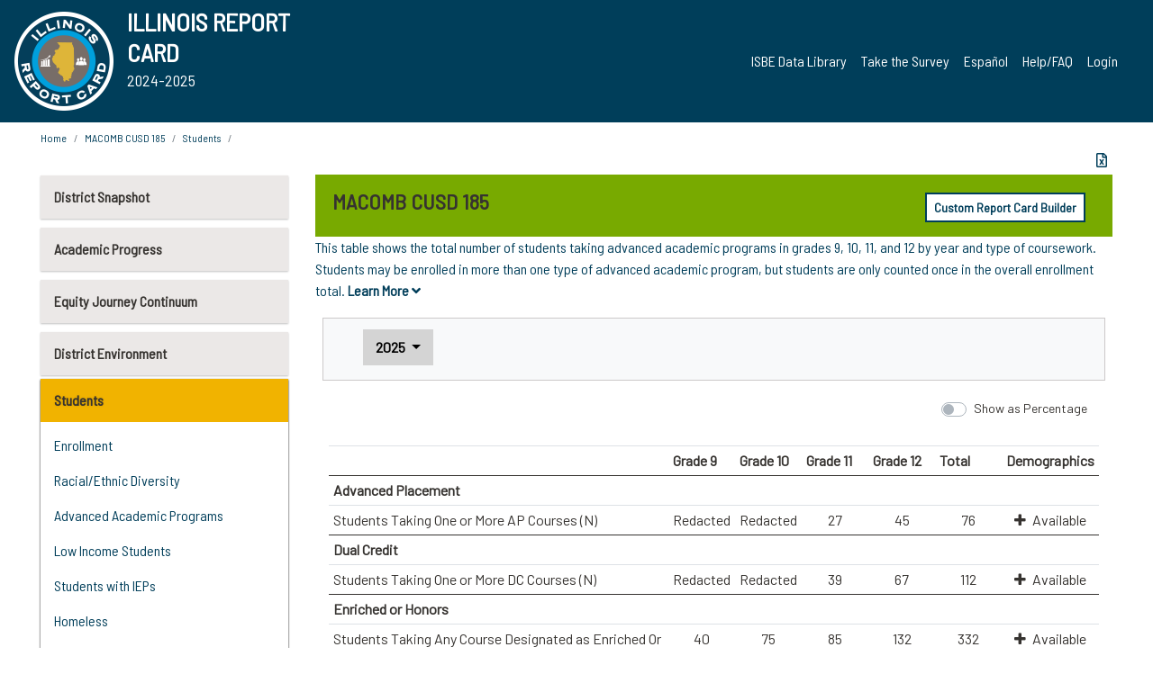

--- FILE ---
content_type: text/html; charset=utf-8
request_url: https://www.illinoisreportcard.com/District.aspx?source=studentcharacteristics&source2=acenrollment&Districtid=26062185026
body_size: 85954
content:




<!DOCTYPE html>

<html xmlns="http://www.w3.org/1999/xhtml" lang="en">
<head><meta content="text/html; charset=utf-8" http-equiv="Content-Type" /><meta content="width=device-width, maximum-scale=1.0, minimum-scale=1.0, initial-scale=1.0" name="viewport" />  
    <script src="https://code.jquery.com/jquery-3.7.1.min.js" 
        integrity="sha256-/JqT3SQfawRcv/BIHPThkBvs0OEvtFFmqPF/lYI/Cxo=" 
        crossorigin="anonymous"></script>
    <script src="https://cdn.jsdelivr.net/npm/popper.js@1.16.1/dist/umd/popper.min.js" 
        integrity="sha384-9/reFTGAW83EW2RDu2S0VKaIzap3H66lZH81PoYlFhbGU+6BZp6G7niu735Sk7lN" 
        crossorigin="anonymous"></script>
    <script src="/js/ScriptLibrary.js" type="text/javascript"></script>
    <script type="text/javascript">
        $(document).ready(function () {
            ScriptLibrary = $(this).ScriptLibrary({ RootFolder: '/' });
        });
        siteconfig = {
  "type": "production",
  "google-analytics-account": "G-TR6JVCNKX1",
  "google-analytics-domain": "illinoisreportcard.com",
  "google-map-key": "AIzaSyA3l38T7SATMgS7wX6w-olRiYc1JaJLcxE",
  "location-iq-key": "7b46a94c395f13",
  "recaptcha-key": "6LcR8gkUAAAAAHugZAyMM9nZOpnP7ytrGN06_Rn5",
  "contact-us-email-to": "reportcard@isbe.net, iirc@niu.edu",
  "contact-us-email-from": "iirc@niu.edu"
};
    </script>
    <link href="images/irc-favicon.png" rel="shortcut icon" type="image/x-icon" /><link href="https://fonts.googleapis.com/css?family=Barlow+Semi+Condensed&amp;display=swap" rel="stylesheet" /><link rel="stylesheet" href="https://cdn.jsdelivr.net/npm/bootstrap@4.6.2/dist/css/bootstrap.min.css" integrity="sha384-xOolHFLEh07PJGoPkLv1IbcEPTNtaed2xpHsD9ESMhqIYd0nLMwNLD69Npy4HI+N" crossorigin="anonymous" /><link href="https://cdnjs.cloudflare.com/ajax/libs/font-awesome/5.9.0/css/all.css" rel="stylesheet" /><link href="css/ircstyles_v1.0.css?d=02032025" rel="stylesheet" type="text/css" /><link href="css/load-animation.css?d=11212024" rel="stylesheet" type="text/css" /><link href="css/internal.css?d=06252024" rel="stylesheet" type="text/css" /><link href="css/printstyles.css?d=10272020" rel="stylesheet" type="text/css" media="print" /><meta name="og:description" content="Illinois&#39; new online school report card goes beyond test scores to present a complete view of your schools. The information here will help you to work with your child&#39;s school" /><meta name="og:title" content="Illinois Report Card" /><meta name="og:image" content="CSS/theme_img/irc-logo.png" />  
    <style type="text/css">
        a[rel=popover]
        {
            background-color: rgb(255, 204, 0);
            border-radius: 20px 20px 20px 20px;
            color: rgb(0, 0, 0);
            font-weight: 600;
            text-decoration: none;
            padding: 0 .35em;
        }
        
        .breadcrumb
        {
            padding: 8px 15px;
            margin: 0px 0px 20px;
            list-style: none outside none;
            background-color: #ffffff;
            border-radius: 0px 0px 0px 0px;
            font-size: .75em;
        }
        
        .mainContent ul.likep
        {
            color: #666666;
            font-family: Arial,Helvetica,sans-serif,sanserif;
            font-size: 0.9em;
            line-height: 1.5em;
        }
        .modal-body
        {
            -webkit-overflow-scrolling: touch;
        }
    </style>
    <title>
	MACOMB CUSD 185 | 
</title>
   <link rel="Stylesheet" href="/libs/leaflet/v1.4.0/leaflet.css" />
   <link rel="Stylesheet" href="/libs/leaflet.awesome-markers/v2.0/leaflet.awesome-markers.css" />
</head>
<body> 
    <script type="text/javascript">
        function resizeIFramePipe(e, _pipedata) {
            var url = ScriptLibrary.GetParam("helperUrl"),
                view = "";
           
            if (_pipedata && _pipedata.view)
                view = _pipedata.view;
            else
                view = ScriptLibrary.GetParam("view");

            var pipe = $("#helpframe-1"),
                urlwparams = url + "?height=" + ScriptLibrary.DocumentHeight() + (view ? "&view=" + view : "") + "&cacheb=" + Math.random();
            
            pipe.attr("src", urlwparams);
        }

        function analytics(event) {
            capturepageview();
        }

        (function pullnotifications() {
            var eventMethod = window.addEventListener ? "addEventListener" : "attachEvent";
            var eventer = window[eventMethod];
            var messageEvent = eventMethod == "attachEvent" ? "onmessage" : "message";

            // Listen to message from child window
            eventer(messageEvent, function (e) {
                var key = e.message ? "message" : "data";
                var data = e[key]; 
                if (data && data.type) {
                    if (/event.analytics/i.test(data.type)) {
                        analytics(data.payload);
                    }
                } 
            }, false);
        })();

        $(document).ready(function () {
            ScriptLibrary = $(this).ScriptLibrary({ RootFolder: '/' });

            // Remove the Print to pdf icon if the current page does not contain the 'div#iframe-container' element
            if (ScriptLibrary.GetParam("helperUrl").length) {
                $(this).find("body").append($("<iframe></iframe>").height(0)
                                                                  .width(0)
                                                                  .attr("frameBorder", "0")
                                                                  .attr("id", "helpframe-1")
                                                                  .attr("src", ""));

                $(document).on("afterContentChange", resizeIFramePipe);
            }

              geocoder.init({ provider: { name: 'location-iq', options: {apikey: siteconfig['location-iq-key']}}});
            //End of removal of print to pdf icon for non -iframe content
        }).on("iframe.loaded", function () {

        });
    </script>
       <div class="irc-page">
       <form method="POST" action="./District.aspx?source=studentcharacteristics&amp;source2=acenrollment&amp;Districtid=26062185026" id="formdrop" onsubmit="get_action(this);">
<div class="aspNetHidden">
<input type="hidden" name="__VIEWSTATE" id="__VIEWSTATE" value="4dar7/YjrM2J01MAO3RoK2wXiRZiTGg3yvQyhm8/ta4tLsg1/vEh+hIupBh8I+vCVNL5bj2XeVMn2cs6GfKQFDKnOl2z0NcogiSu2hMtgdCwr8dn+ZNVE19IeQO5CJwtR8QtGbufYbXxVLnnz1tq7ntPlTvx1KRnnOYbWZ/p4EZxrABLgQ8nPE9M4/AOndWVzBsShyhDmo7U19b9PwWPWUCPzdjyxXkN+bdg61g9gUiS83dR67hOw6p92IZY/IN2EQfM27/8xE+jy5SWv+wEnPbkvNHDYhw8Gpj6n6oG5WaBe1yZ0SF5MOaRt4Vvpso3WUkYYoXp1375QB/eiZwUKspRtYrHjcuz2alSuH6ZWboyinopfsVFv/pozpu7AmmlRgSRWpZ6yYyyl4qJI15LQbq9qb+jfZq94D2tAnz4TCYrCYg1oeXGLPnFeiy8wpPHsMS0P2t+aaaeWR2s3WgUdYPMWJa6Wbhv1B0BaibBuSZf4lMJWQ6sFRMnZAaYFGuL4fJjbrZ7qx8PLlJKk4/GfZWu7kw/IG7xHfQwfXUWKwhWhpuJLoK+RmlFpxcnq/gshgbv1Cu7pT5JJDBCKUYU5kirtCCYAgsiUVnZXtkOJBXLL5BGJVQAmkCJeY4UyAn2oV/HtGToo6ZyX59HP/miuTkH1ErY7ZFMw4t1SFYN311reu9liEBP9Iy9E71Wzqm6828rWzfKn9KobzUDneO/L0LRKEpo2xzyHD3Ht9Mn5gBfwzZlSQjT1ZCYtPMbV0LMHojIaC/pLS9o4BMjLbNeQ9UOf4jjUf5eb0Wax8D2c9FC9sxiqvyUUh/[base64]/CvJfvZcu8dgtodgTW1HTQxolTRj5J4XHMtkAKeDBoir/nkEb/uBd1NgYYJlvhNCmoqg9Ri3PNSq/q8YfAsAv3IWC89nLsL+5K2cQn2h9AX7lT2oBtEn2gfw4S2jfNJaLRWLH2k5Bf5nEX28LkHeX7z+LdwJPq7qLOAw5cZiQm7xg4LfWyG2VZWiohfuEJLtUJefTOcxvauKo7SGEHIxHmchtOHXoz+upvGFuZC1nDbwbagUK2j/dNY8c/3CPq8TFH5dvWgyWlDrLhJalSnS95+3KSxJ4rguQei1vrOf7ykL/eAtDujjLllke6Xs6i1rK1iN2Aiy0k6/j1mln9czOzuIGG8+faRXNdGpSbvL+Q1TJLfEZOzWHhgDdrQ41/PTlZy9mwlXoRrbGD2L4MszaT0aDpqvJtJGGBnmv/P0uOCs98kb3jPk+XEofFm6TSYwZX9aeKJ9v/ZnO+N9hOJYWjttaN3Yeh85T8J59tfMWHb69fN4vjQnsqAPRZ/O1MW8apqUBapes21Mb3V5utOF51n6gMTN3NMnRyscIPKrwLiw3oWhktyj9Zgq5Sr7KY1q7iQ0349j9nIpYwMt2YUb4+6LBjG65aLVRx8kY/mIdFIe/7BYldXIIhrSwR/[base64]/4eqYIxugKECd/xxyPyuujZAN8mOyv0FpDeMNdea/kSI8WrBep1EMSEnjNvhaL58WpCE90M0d01olsqkXPQKzB05AaPDMQRo4/7VRETNbdKTeu/pgWri7DMeYP9yy3MZGRa1lnwBWDsnBLx1JRygiZlztbgOAwAG/2YVjjoG4f37FUFoas1v5D1tzFWFXBIAT9oOivi30OY2MqtuJvVqpODvH+Ridm7Lz6kLsxJ/VDWWmYXNpXSLM+nYTTUY/Ab+szKNmImxDk/yXTrPSKOLBrDBdu7kDuH0TgZmvyQmI6lA2tR9ND/YJO9CZwhPZJWdZSrkL6U7izXYRvdd2GsouHrGWdHmMasF2ok7CJMCNEFPr9a8Iqj0M/aW1NhVezLiAknN2pFlwxyvUl78ce4poC3hRUjg0BjEi2Wr2tjJYkjUHhlb+UNVyXW+GZWdxZcMYKkrHpg5gJdo0ekkIF4VhgfMUwAXO1FYLoVIZLB+8f687d6CdXZWMeVx5B4TZa8GS+vFo8dMiKmISMkbPWTdGEjim69uYq1idFWbtEOwIEQfqhd6fCDi3w4QGqv2/4yXsiN+ZOpqTyM9+UuUKChNk31lYRUKllMU/mYcTyniEevsxNOwUnsFu9gCCvGxVROGZo6Vj4bQq/F3w4O+M3PTTU/hrqLSyu4bwxBdIsMWlPy2YEJCcolEkk2ZQxsWXvxMWLHSsqHx3YgoDCcDfgbxvvqPRXQ5hVmOvdxkECzVUK/isBJueMY+RJFGEapoXXgYhHexA7Ajb8g0pQoxe3r7bMjEl5lUspe+FYWiKblXMSnefWg/p4i6WT7pMpjKOUB6U+FLD0kYfNuohyA1QGhZWT/wibZl3EmJpBMpmAUxr3RgHgIb95OeazS/ZPsvFabIO2c2xW1xG07gRZiovBBCHXKGCdAmtdWI0qs0k2nPc2r3SbEY8aFZ6wjTnW8KZIjQkLLZSRwRE/[base64]/DIeG/[base64]/G0zM2apulcd7q5kM0xc4V/+/[base64]/nbRnUjDgoxrI3+leCdeKitOcPHS0ZRd+DEXdFTE/hZrwEk2IogsuhA1l37h9v5LS4tUvVv8FGZtxOFhv68Fl67+VezJz5+Jml5c5kidtQY8u2Y0R92rCdaYPjyXFAESYmSAjMQ043gRzt+E7rzJrmPbDvjBMwfkd8y7BLgp3VywWkbLn9N1Br9hGNjjP6YiCwLc/xYD/gpwAKsHSROe50rNEvpzVN+Hi0aO9Z4qFN0wxurpzcvBDU/G+B0F/Y1GT9kK3KC447Kks986aMimPhIMJXpxjrwjr5XJtX9fOLALdvZLTj8eEQ2WJaEaJ2AgUMC4xNPAjretcUoXQQnefxr/qQIJLdAzHjZ9WVhBoTbRRohwyX39f8pDMjG8sHtOZOG3cy5NFTACJzlmBQ4lj7xQPC85Nt25il5Wgf/MrEPG/dr+PDjFZQ5Bjjm/[base64]/n9UNLS7IvNHv5JXqZriFC1gddrtWAg1orayDPqIReIldvwTXdGURrqLSQIYEf7sWzHj6FzGHzxzBUo6QrY4oKwTuPlokyzcBhV2OsVfqA1LaJmwYKlQOZ4zIzixeJP0dRGheRhlHj7ZDvKcmJ5GqpPuqXTcx8zWHP5138FLAQ7OK3oHezDkscWiIHcWIC/MbEi/[base64]/NJRSpRuck5cDC/TkZiq3Rd18aOLD7tddrDLthiBR6CoO6gXMl7LO/3WbwrqUXfuKf+D4c8bBs68d4k2YjPBY9IP/F++0sJszoJhBbZEec2Gmz8cqI0cd7KDTZDbkrxihQSiz7H3/v4oIQZ6ip+wJGV78gmD0otmmKZzsBM+c5qB8+1o3ODFqvP+huXfV/hVO/KC1mxSqINR2viwI3bZJmilANbVJ6gegJtjr0DgYD7GgpvtTgke4PY09uStUFk4WW7hu/7nzJYP+GiN9Qil/ZFzdUrXSwz7EeAorNpMtqhAdjcuYfYqh5AW12RzgNRRYIMbFuNgL13pAOc9j02wQZtBsSPaaE6avhsAERVSa9SvNhKIY8sa8Bl+sDwJp1ylESQPE+8CMJ1ZGpTkvByrbwQ5etNN9uVqU3XSNVzub4o/ksui5wtD4Ie/Nl1P5g2l/l9CRffT6Nlr6SE7rvUGK8lg0HZdxhBuobXGcWTosxD79bIyC8WHW3vRIzMh3XVbKrwIP+HbHpR7IwKj6oppQNHOG8aqrvrtv3UGxSsciq2PydLajRSS86QN+dHeOkMFnnl1ScBj1elrpG0v/7CB8cirRR6CqQME7FYgbVlgYyZwysWwmYzC13RF/SPS9HSALy9t6PUHWbNJDmYPWJCLNOWm9xGcP7kXqyStYm9YwrsgNkzGh58zQM/FKYk6LfS2m1ltCw+DTv5tYXx5kCFMhGAHhaSSjhjvJjDFBivM1PQENIff9hlwROaJn1sqFTeqj4BqNoJ/YlmWXpEQB4sIMJPOePudxJnaa6mN36C/6vuUk4p2JVS7S5lMfIf6GlR+YdCMDustOkcn9UeFS2V9GVMRPUFijKnbzvvaZKHMk9P8m+z6qD2bBfzrdUBPi6z+aSmTHJASPGYavqgJ8aPbFWM5WeapR/0FREoPpuXYUxr5ZBZBr0B6EarOzuqUt9Aen82QECNn0kh/0OxnGF9RLAKJFvAtS0KHB4aipS56wWpLm2vlx455my2AeM6ujfWrmvnEjR6Ho+4aLmBkIwdqnxiPkna5kWPKQHIrtexk/[base64]/CA0jiFRLvIYxg5Bqf3M9ZqWqf6My2C0aPNnQyhyln8tSeHVskV8bFAr2g0AQRP+Ijux6LB35i9Qzelb9+m7hwhYo801N4v5kPt5YwzUIqSWfdg+sYykzgfOapP40dJio/OhbYRaS/YlTWa1kefnZYSoAaziC0b6FguvCFmOmAw3AoQhFVlT40M1kwr7AmpCleOjJT6E+Qs/8hfulH4zkSckQOUQrzQhR4ooi9JK6hIlO54B8R8K6ESLN6j/RG9I/ulcX/[base64]/e3QZ/uZOwCtciPqaFigT/[base64]/63eZOVmbkge7Xfosxw/DfA2yaltws+hFdUlZhir3ddIvIm8gT6hRkXPvpC8GUfntoObE3Y8BHsCrRjaLxujp06J1JrZJZf3fldKY0bgS5WG7FTDre17M4Kl5lZQG6m16/7dVvN7fjd0dQKBCvTw18VF7EnBBNnWn02GocK28Fjo74G/qeKpaYT7YzhfSaUHIjwK/pUsOhGUJJ4NhJy6iG/PXFmOdAtkB5ZtuOqfuqa+Sg74JjtD4wgahKUeG1LLE/rlELGGd2m7k3dcVssQEaRr3hc61wDSOYMQ6tLaJlGHtL74AWn/exa8SX7cfOt6IrqtteM1P+y7wJP+TdkZwV2UIk9Je5kCLgUxDNo1XZAsMoQ+m25+eEw8ULf5spkVD5vqzmfWKEpdWsJEvc2KV6MTA0dse5snH0hPGpHrBT/GWLGMjZR18w4CXTTHUZ0M1pyOJVwGhjJY3Wa16zbOdJRgHRhITB7NA2OWoL3RPDT+zq4/QSFHy4WJg9f/TR327/dxYViWSANFgs7P8k1Dbp+GB5WfAAMwja9ETCbLwSEpSH6pKfa538nn3h/bhk4hxC0r1AV2NR3QIe7SWQWEjfAo1g6Pv+55zt6tgL34T1N0/AiRvaZz2KUk3qxJ+VcVDZPgvgZV8ZiAlnyZAyLY4/O4jaYxFyXxHLLs1NHZboaMOxtEIJRszib3Q0V5Mw+19MT78UeQpsNtJROsXG0U/7731zAVMU1e03V8pa3n3SZxxQRy6tqrd/CC1KjISOaRLMu+jJiC5JbBqvB+LSA/atkx9bG21tZF5Xn58W1M33f9TVAilt/YuoEtXIKNZrnGGKR/RKQ6Ld878Lc0skF0U5lGsKKhXTtzub8ZzpCYqU0z3R4Q9RKs1fzj9rVwb3EOD7Veov50mQ5Sez9LO4XDDpxk1yTkToeFLPpsyBIe+Mmncbk3GkTMf/xQOrme8+FD0TvKYfK2XaEbxAwhBx+s+kI4x7/Hok9LDs55GZ8jffxs+8a5EtC1PBiM4tMtyEbq3kWOC88PUO9EE06No0UjVJKG4krOcRH594YqMF+EwJmucDTJ0JDgFBByAxOQRNnbIXOoTH31TcLJWfWgaRcurA4qomJSJiuIZugGQAn5N95AnLHvNTFklpxVBr0MBsWLf3KkIB/zTtVWYXhrrDGaV4Jlib4ndMW0Toid7L668Q3kdI7sMvts75Nvw4oBLp3p0UggYghcBIwy+wXfoJYvPHFVc9o3t/D769L+PNUvR0Ya7IZGxU/NdftSKKHP4qC/PHdlIKqmbanOA3qu5VQ5lZDrK9lmosR5AR5WAlMUlp2TFcdQt6tLbkjdK8uLbYxAYbLabzsUqrn7NYj5jZTPDAmtjKzYGw0cbAejZwtz62gbiOlFbIVl/hv2DfSZcMatnp5F5s/LILhrdRKP7WtdpH4CMFEoeEGMBKrOdAKy73OWyT1Jvo4WEhHuc5dIal4kCGpW24/WMpdxzQ4RcBefDdJ4/uNULekFvVKSzh1oOaQi1gb7qByyakVHhJMsuQDAXEswoLMS2Ory8FeA/DXhUrCxFpm8CFWrTm2MnbujXSGriPNaFsWHgWdkuApFf4MTPq/sAc/I2nBT2ABgHsuL6tEqAk0zCSAtSnm8KNhoPThnTywbRYj1u0V6TzuKXqh97BtP9OupGqFduDisWiDUMgVKuiuz21k2LnUvDiB1gosD2cYQscBR5M3StIn4Oc7u8R7YEdRasNtzgfeENJIkrt4sYYytGp1NdeBmICOl1Y1UImXTaiAw/uPIVKKBmGlY/5mq0XRgxrCXuXhdQ70eSEaS/EDYU2Khsc8mDDJUWDSmz8brqFArNQK56833B5ixaCh/iIXgpjydkjv5VbrUNrzpQEd1/ojXZxawyOflunuLRRVfLMk6zxGXFY6p5iURD+DU9ffIjZ56OM99S8luiPZMah83MEESz8Hi1QNVMhmL2ChVYeK1fb7WOHexi+PI10oC5j8UfRF/rsLYSy19rriLR7BBElck1loqnOq1DJaULHyWrhCuz5Miyuauc2Kt08PiqSdm9nGL1//mZ8NOrW82J3HQ3WA2MECqNqfhiKoh1QO/QVSeepVxIMViV9hD8cKKfRXBIFzl35JL09MNBbFdi9t/taF3tdyJdO8NMfn+/Fehp6cjnD3bxeDS/Gyz4O0VlzKgije78h3WHYMbaRmmFVUx0yVaVqebQObsyDqmqwBgM1xXxjKtknRH+j/ldetbUZYKgheaKpghaTE/[base64]/aR0isfT/[base64]/vTv+cs8fWzRl/E4jEw/LBzfi5dE77f85GphXhD358vz4LO+twtQmqfgyUlbnltAmzcqBn6WpGTqvJmR/vJFSThHAvR9rz296z0c+/IZnXE+udNeO/LqjClltb8kVqefS9o+/0EwwUAgx9mAAY8/AP4+IPjV80sK2oyZotaFLt1/OzRl3DjCBbDIGCI1VKLEMG1mbRRQ52RZe4gGXlS2W49VtmZfViyh89epZkEO8zL5T74MBvWkZsJ+B8J6tGjw4Vw9yQnTsqHKeZOSbMKDl/hsXs+0PLpjxG+LS+ke6AaKynhHWDE1ZE643UQp1y/c8KRd6VbgMDuFHmg08Vzq5YdRyZvr2K/gkVgMdLOEW1yDMEngX0YOkO4l2z/[base64]/jgy7sWmzCrm+QxB+8DdL9OSclfDh09ubDnZKCNACOsHHMQwCl4jLAR0CQHTlEvcDReK3zooZAVYVOs/54VrbLl3A7YGlMdsX6ci43nwKg5X52ZVQmZ09oAg8tGgMYxj0fSU7ZabqLtu+4fwQXfgXKZS1bEH+42IbYDIR00bxZQ/05vBmYH0yrq7xfT87RzdZSVZvdDqndwGFoFnrrbxzLE+yMOUqr54VUwewDX4lPSjqO98hC0LOaaVBye63hW1I06+DHyDGWCV1TgFUwju+tV/Ja/W4Xy4dPzKukZBue/gE5GILqCGRcgsHuuBnFOuTcPbYko/Fbv9EyJ9GeHTV+XAGa0e08psZ7GZxH0WW0cCY1WtCS0+9DitH+5GMhmIH9/txlRqcW+DwWRnUmZI0BQPs016OmOSBhKs8vxv2zJlsYYYDNxVndXlTxXVubcWIsi2HHz4IGn5ko2tlJBb2SczPA1VNmcC7ZBOydsLGWgFb46vwJHnGnmJfNTsWmoYbBnhVBpvc2FKK0NTjj1gSGQ3Z/lgUmh9EJAaVJfwPajUm/HzcFJac6yLzNiBibAUVYdEk8pe47RmZT1/3aIj7keL8RVAeRCC/SATAAVHQ2xeePLTFcrYK97ulg8eMx43LCuWspQjbwRYmBdmtO4fpmAhDfph2R3gh6QJmTUBIzOMU1SL4dnJLdMSWdDStrjjdF2RISDqbM7mHosF8jyCBuLq6WpHdktVOpndSKKXCc5lKA7hTMIaWNWC6k/USY/qTJPTQNvfq6nYL7dtFOrh38qk4m2062zFnX04qUegesmCBUgxfshd3LhYPiW8BDaNwnb73rNfE7ug//[base64]/1wgfuipODxsWLUlqdiux/XvtRvz4KJYIPrYXF/m78pbAoXMjgKyO3o/v+bC9qSnnXUs/ouJbEPaRJPftmz2lYM/cSHysL+WrVZ8zks/x5zqZdbll/VyWnPbLd6v3NZuhEKvwo7ugYRlzLD/ga9RHdNPIccYMIBre0fVeG0ZYNgu1qs4InJut4Pj9B8uA0+ZQ/kHQ5CD8EMScyBqi26pFeFGxJi0SIF4BEHThtFtvFZmc1yOVE2m3gYkVJGrb71ALK+eWz+F+BqctO8yzYJHuAlKaQPX332vt0lfNw3Wab8W4gchvZaLNRBitu1Md7Ms20Xw/PYifzTedYi8lOs6RHW/DmE4GgAJLchK6VPWHomffZE+N0oC0IiDwYvL6zPpnqSFg7LbmMcjYGeyucwm0RIELi8lKHzaTa96TklI00RX26sCHcrdYPdqi/l8EsPh/f3c/GxpwF5bhGb1Ogh5jeXdcAq6eT9ry0yhcsBFDS1CfRbxmPHmf0tCIfX2jwBvFXTzJZRcPWdmYtyd3vSyEhbiW2e4zWd2iuwNvze59LoxnQodgKCbt/1MhS9veO5Q72FMkKdBUYGwky6VE2PO8O/S5pQHr8AaQuMmxAR2gQRECLZluEH0cnMH9EsGZjaAWAe8YuVlA/[base64]/Wn0StnC+t3/5dOzuTOv1fVWk6/KHePfx+gSG3sMmVnBmGCFbExg9YnvjhFcwwimxYdCs6XtUK25zy6DEIDsaVuy4HnkUsTFW7cfSxO1A7SHMtz/oMWmTa221iSAOmQx4SE5O2exYMoM65pJdtvQgkXbS3HCX2ubEl19dUl6Z1muXvHDMk/v6DC7xpeCmsfbrg1C6XKYLRbfzd5hH6f4JjoLQQlVJAm2pxlB6IDweOnF92GcBvC+trqwasskTOUkL/WVWG+S0ohWgSRTZN+Jr9gx7WTS2Vjwc7SL9vfAwR6TE2eDBtgWwS8cz26a9rds1j8axGU6hJKflnw4EBlSHhOInz7V8rsUEPfBxDesvV99KN2ol8pjrHQmbvhVJ0fZopqA4AIYmBJsZllN9zXnM+VIEzltSsASVat/7sGv3g7/k/ebhlgpRJr9UCS+0TNDOcNN4S1fcg6blh3dP3ZhVEEaAVevMAg7ul51U2bJgutBhnRx0LALuZZxj2Aop0RCZaSdAOQmQyMcgIczR8FGr1aX6DSrw9KCg36daIYkYWDJX4IR3LpE/EAFrECJSY51im+V5KXIaay2A2aWdcWxY1HvSeJ4+MHySkAB5xFmI/VgTczGEBloQzZFUi9Cffxhjn2A8cyh/iHo2P9171aIQMxWfz49h5kCB2LaehZsF8P3FlmRV3f/LgQfVCboMAmO7wp0HC5vOWSxzXNBekzZ8T/9fwHI75TcQQaCs56TvhYMSs9fSYTEz78AoMl3F8gQSdDBLK8PK+/3Hnw0O+8BQ38MXdZcGb2i4Kkr50MQmA40p22uY/Jw9IAu0nePD1UOUisgoNbYYYtNPovf/[base64]/UMgeSiBqC9iKUQs0NedayviGnIFFr2OehlYXEUH7SbkUQVpVLzaWEssGGJz3J4o8k+xlfRU9rw8qU3sf7GumrlJLr7avazF9upVIuH+bHZgkRH03SNms4/6XK15wE10wNmv7ysZ8gFwgdVAmLzeUkee3Zg2nit7oul813D4e+2quY4i1JW5yJzOLloiINWOjpwK1iJJHYPmmW6hnUzpxP8Lv82zVkkKAykKAdDOb98H9FRuSA5CWflwe6J/3ZyBVKcrF38lqfGIxWSpZZIEEIYEn7uikuxIYuwmi+Zn58Fa0wMo57W0QX4mnPfMRvmL/cL3DO+xXaUUxf4b57Rx8yN3ZchqyNzyQIJ7mGW3+hPsGzHWHXaqLErzFKkCDL/bLK4wP96XvkloEYs4eT6MVJXdOnLbtffjwMXOwDQOx6JJgAviG4GeyEReS1wxb08eIZTxNwgiiADf4e69/t3anVC1Gm1Cs9bvORAGk5FA/+18WzVAYNcA29GThM1VL1WEdtVE0Bp70FXP3FcUnTw5qfkSV/FNf8by+Wkm7nmUrMLtDEyAJ5tyBfhRFSLPiCApazsRl3RMcoyQgNsuYzM2FBQyQUBngHlj63rwEcAOc4ehzx25DR32mTK3NuZ3QMFvmc+sbYaHvyFdHrQG/pfGrpwRL3/OR7xTNyM7KTLJg1r0IqKB4Rp8OzwGSmMmNqOvK49UnoU+cagGMSaeJU/h4RLCVVHmomio5k0Bpo+6Yt6urEumwROlLmoRh9p0VQI/jc48D0cEMbO5uzpBFwiUn7ErxpcYUcnwgDrYUl0WQFr+fvYvbv+ArSe5B7xJGCdiRx3N+KRS41FpiJu7L/7R+BT2MB7SCilhiODRS2Yp32RBsKwF6EUnlXKbxwrXa+F1VbnVS1tzcClz0X5Zhc2QZ6ML/L4XSQ/GgMiLyIb6Eues8NqkHMO9U9xyUGyIDGIF8NC0728Wi42yu1P5c2aTa0TpbiNZhSSg56NfvCgkMpAfduvy2vdPaBuC74f7vk2Yjg3j76iDVjBXLGMvGgDsdjR2S/7lw0mIF89SSo4qtxURcnYrYw9OzGcihgDPrTB1cYHD3EjM44c0eRmNuXcaHJNH1qpXyod3sGJVvBsGsIoDUucizZsDUtKQqHNnju8XWIX+12vGY6dbHmayEt3JJrHsaSMrpLGQ7ZIKY6s9+G/k1kJFU55wJZXIPJXzWGya78Ln95aqSWDHBzdOLUQvhw5bCwOIJNbZCzIg+k2By2GeUDydL1imQvUNOnRBuTdxm0PK+TXwmr2TkjCQKBpMP4RuZzQkI96XSKGO8oS5RDaBMPfq0tEQSXNyrqFXXc0pyc8/sdyKVokqLBLOOBN+VqIEyKrwnmUSO0tTkIU8lU47rA+InQeXsTMt3DZ7LpNIT3Rs+NnTrA2e7dvW83BKi6ctQILOSv1//Fb227sTUIWUkqUEI2cBWuu7pVBjfFaWZgv++L/6H3Hzhdw1+fCP0vLRd8w1Bf1fiJRE5iLotZzAb46U5CI4yo8yUi9Ql8UTCIfVFBfJ0Jr7mSYPnw9C6PeGJW1PzQAXTS9uD1JovFax8NrOv0KAguV8R3Im4KXcMoNbA86C/6mbiLiTam8m7ttDlZ0lZS5EZAgUOgsWmzE/IKTxg3DMTs7+hcyGiIWMWRD8/HorH4/RoFDgjGwikUuQl6C5iQT1Sax3F6f4Ajb5fHNFxo0Gv52ApThK5XRNX5iaGe56UTXAlpUkVVUg2u3CYgEAG4lM5lQTnfKOuX0hfrNuet8NAIktjFH99ntAuk8pw356lrUnFw8Pu0dgVttEw3xTKrg2wYU+ej52enabvesg5MXsn/bA8zLy8tNCvZ+OafHguFIrNH+h+ACDE0iOKnot2as/Dnk7xAVFAiOzK4Ct8Gle40spL21eRJzuxgVnJnY9jXOiazswtKHaDw5F+r1MshHUYw7Aia7cILuhCNcx99UtMQQPH/kq42NSJxSlgGZ0qpLDtoQ5B2uruaVspHQfCqKz9JDh5PuRygC2zGMPZ72SFRVQ0zd5CpuoS6OViqRNWOQqn31I4ePvSflBV+ZelEQe5dnFL8n27p/4OW0ZzdiuCdpFxnr1iUKrA9rGjn//jCMVs8vN/6y7Bs0uUpKq5o4IU/PC9StQ2eRSaaIPrgwWjQyYUZfpMcYG6qlZ2hUSv3JBv4Y9dEcoVKPM/jCGTRob1VwmSAvyhFX6gnNlCGbQEjzCiQ1EyxzuY48MvMz596Ujvj7H2bv5hk0HR4Zqua25YvDz395A9YseEZ/CUFdYDeVto5g36Op2p0bNb4AFtAGfs1jdRJGKvONsEp7+M7Te70JYEfZkKwVzqX4wXhj6eK2YVA54N8MB47iCjJLR25q/PGkYGuDmKOx9ZVTlHg+pz6OY9iMZXz0jTRRgJMxmT3xMbxHc1r9OQF+ds8yUEomUq0I4KvDRNcaR778EcKtsZObOnTLPcZakvjMHNB12YQfSdzjAFmHl0W3g2yzML/CgGvyNGoNguzgFS2Xeg5f6ozyRP/E/PiP1j8kjkcMyq71vZe3KzMeT8JplkGYBf2AWsGfvcA2WUc81HKOFvNpREffubI7CVuNclcZ8gsNPmZWd0tDbgDAfqqIFeomrKkSIsu0/+7/KS2bqwe15YyuAqei2jUVayxLbw0/68K+CwaNeP1q3N3J9L/0FwAmgc4rfM1uCeWD4/LFDnkxHRgYSuads3KhDMrhWXNpI+IXg2yEtHk8K2tZENSWEPS2gZ9fi68QBvoud1kg2naIkYMYISrnGrl5qhxCtYEoXv/bDSKCTyge6xf/v4IIhtjTsHZDvmxJJ4sULRLrDJ5YkNcpOgGRAEykB6xYMwQHWMPJlLFfrETznjG0l0cykM4My4wQb+tHFKi33ui3vUJz6mNYwN1bCYVZlSn/0pv4qEjcBBtoMkdbHnQfjIzHXSyF6iljJo8DAxOts1cGRPXEfyi/ui57DKIKb7fvxdr5JpM6Yg5pu5fWA4N33QWF6Kk2KdHVQQo/N4WUTpQgncmX9vdVbPDiShmnL04NcGrnadwvOk/KQxcA4saPHPKm5L9xGMyDgHi6ibtQFr1S+y1NO2zmSimNIGIrAGgtjFHT6FUcZL4JmcwKFXwOKZdDuS6Jpe1DuR7PyjnywgB/rQaEt1yqqRnePhHT6xtUXDWFe+ed/[base64]/tlKEPh17ciRQHeFteKxig0AW4di+Kzivh4jznzmBJb3/m+UAt4vM8c16Y8f4DgT+cwKO4HW+pHrONZpeuWek4YkkmLX3K87pAfnl24FtQw7KGa74iiqxrOAt3eQriFCB2PKDzDKPrqTvN3d1R1z94bs75NpLYMBioESJ+pdQCjSvB64MbwLH5VLXyljysMlL+W9lyNN4us9/oL6+1x0YIqc0q8FyXVXlhFByXG4NyY1TSigCfi37EenNApecoCbzCiugj1QmNbmU5GaqnyZx2WrgBkNeEffhgJPk3nvYcvFnE9pg/i0fst3KB30Vg+Y+R57e0fnlihlBqidUslVRCygj4lYCrg59wvllqEKdQD+rVFESdbDaQv6tFXWrT47tWyI76YrjyDOvMGXV0KcSAg5NQWSfwheCHuvn9IZNYCJXuOa5r+K6KUohHKdswT5jFCHPIagNTV9tYWZgJekbqikbgl2tOx/cGNLhXaMSiMdDmZoZXPJlDRu8LZkV9sm4N6UA9c2wcpasUkQbgMSstdZteYFDHsYGyWtT4cGoM/35dU8r1Yl/[base64]/4A8DlMhnWozNrWBkrnnREN3N1x2cGFM+OUsdMHoEnIloIs2Fy5G+zw0DYo325JuCXuvWZ90tLr+86C6MiWRTRColYiMDDfHyTft601turvZtsW1ctqdMcXGGlus2L7BzWiaJ2CNI7zYno43BI/GpQJydOte77JM2K4Zk3aNcoh944j2CM9ZHYXT3tKTYK+CyjgG7oXnDYh9I2IkvJE2R0TTjYZg5dQJubM1+XGQQRuiQ1ztbDG6mCt6GctloviwU8cVf5vFIqoyR+ik3j9Iyu5UXCDZEhBBPPt14pwOP5jXOJGW7TdYwnTN/ckJGhLUyiL9NVhW4XE+Quqj6XupIJRw3vKyjeZ1O7Ti5zu0c+zB+6m8NATRO64U9TUNoEdicruMRR8RkSEV0LWUTuKLut3HwRCEQ8d700odS32eEdh0TeNAPJryBwOMKShQW88nTKagBJIz2rd+G6uSTIodNizqWhCaC3d/GcwQ+v6D42pw5Rios8OhcCGBe0ulVUvFpxKWf4XF4yATRWsc77F4Yb/mQVKL5WaaFH580mDcIwnHiCpcGBffZld+wUOAuhUzaWCCH88Lbu9dgbcTO1+jrikoHBSw6tAO9Nw6DpdH59kFz0KcwteN/976ogiIYWTyAOrFRxcTU5rUGfSHHIgCzE0U3qOg9C8/Tr60FMNFywYz+T1sWWwKp5wSLAHM+jCPa4fX17ie/JC40AS4Bjv+GflEF3tWPMVKaGaiIUZ2WGGPYNZ4ln2mxQiop2tpVvvviR4BCvwaJaPFzAL+5zKFlqYQdz5weQAaZ954blrlLVisEflFvAL1WcPSo52fPqAgiV9fwrQUvd+GDEpx6HD4WT9HXUS3DKT0FQh1P+/KgltRcLrIK+iQRb79ptCVWdZEiO0J9PKjndzZqilWwd13WNj/z7Y5IlNXdxbB8g1TyWq9S+bHbxPK2iRG0omiwpUBZ7Aw9wFqy6+B4yzbV4xFY2VjSPHCx1djXr7ciu9FMjO8D5OfqKUnv+rj6SEvh0AVvG9Sz/FF0UBdFqnCGSqIH64hK5r/ofHO0kowb7wEk4Mv/+imKTii/E4cHDrvQGhy8Dl6y13Wiaxb8dmv2SnLgScNMW34b5PJdxbjO8ufI9Q426mXicrGbRRAl9TjgIlzxK5r6+METvDBtsvnyQdlC76RtoObtH85PubAfnBcQEee7MYzH14fF3nNMN/HZSvjDbBTJMTscOr5Rfe8WU2o17yv2L1kVUaiAHNZSnnc4ivTrshQAbCFsj6xRYLOkiAYu2h4570xcEY7eup8aFKJ1+3Ch1i3ahKVsy/uJ2zghWbYBBJ6w+ChYZ9OiS83zeq8/CCH4nVW4OCh/7EBx62mBfazrFculwCvUXg6O2hbuIrXgkF+Ok5KVeAkzpN2NSfAVHq/5j9/6gqadVW21Ryq0k9DMtXsC3d9m+pcE8wDlxLDqAB5qcflamobnDT00Rt6d3p6I8xU9faMJUUL9MgJDWiFGZLjFkezfUaUZ2E0PheDkz+ix2H/qFNJhTXMjHl5qXvR28ztKHRLKV0IyTerRHTMpF6NTrPlcM0UJLmkrwidHnjvD7E8PrpT3aEl8b6Jg8bGTR+VYLIvpis0Vjr4tVFWGBZB2ypj5rw6ovzevJDFUBQUfOgZhkUCsfg5HrreiayyRCtp/7vLKL2k96BA3YYNzzQIk2mqe+bm+6xkAE1Tu8EG3r+TcA9ZnzU0Dh4on8RShp51rUJUSvjppb6319gl0rlw8YEzwtGpWduqAswppLt5ZK9ihNFqIDwuCjG7lB79D8MJ5mv3m3KaOZtV5aUB0RNzZcsYQLN66bQ/lQ2saN2u59aPnkE1WmfUZklgzkaasDRAr72TtPt/EQeP5gDL9YVxdL900qsmvM3O2YLu5Ldazp6d+VlGpRjYTLSrrGPbeNBYGNuu/B+L8BuPVEXTkw/QKHupYrG4KqYsQ9nwKMza2vVMr3a4/iq3pokqe810RQwVURBvE7yMs9qSUb6fQjTdrWXOhQFg0fSVzcvhIIElOzcRf9+06is7kyfvukB8CTamKUyzfUOVJrFUjHqZZU7GrIEcWctaW64ZNSiBd2nNTRzS9HPsdZ9E4CZiR8j73mwZC/W3+i4ZSTuXaexeQOpdbORzhm6skZJBzb/fGz4HU251f7seVqrSbQnSbGkyntx2Bra2uHPXHP3dnZOWCtKTst05/ix1YJabodTqoCZvJ5qBjsjxkzF74I4IErS3PF7z+1Bc8ADcZsDMsXneH3XDCBi/uYzzi92RROwK9Z1ultH4kFUy6lkKHmDM4Xv9eDWy3dTTg+ytWVexeE1YPvxaM3c18kaCX31AnTHicgMNJ7JKK90T+iQSB1nsKtuQAJrchyYGz3mxO09Ctff3FcJIOGe3Xfvnvi5XZDJTDl/DGq2cCOhUJFgSwzkgh/NpkaLU5lcv8cZA5GCL3DM/9cTrChsKweuboK4nDRTGEyQ+h51ZhjUWZCukBxJGIy9PzRuOnB/7fnUW5hqG5tvigLWVgs4n9JwJBfsV42cG9OtdJwcz3+Pl4AKOqLhHMrJbzdZQ/gCGUcYVLv+6i9XI/4lZTXQRP+QkjZ0pXy3IndQKHBN3evV5NpFCRvl/u3u+oD0paU/[base64]/5LiU0s7C1qDPfjL9AWs71bgQVTbObwChreKwmkRzh0BzP6KvqI9YQvM2MwJst6xARwRbx6lYYNNWQ+/E+cojzdCE4kkueXBi7qUYNkv8g+0yJzrbUUGJjqNnWSfMSlGB6Scy/ppHUlL6clANW6ojmyo/ACyEgnDKG/jMU3ikeuiNaZs92HsBXcCWNVDjlQiakhCCU4hCbx2y/E/eEjMFZfaB36NMWOCr+jps8L7vn3jqS1qpiA3tGK0JMum4K2gAoVkDgBRw85c4zPeDK7E8sLm+XJhldCv0v2wJTiZuswBGUEEF0MOW+Mt1sAxXUXCM/+FT11g2LcXhgPSrJhCqOiZc4TITTeThBD3XyAWjj8lltoTtyu67bii18UsOiVvgB3+TXVSM/707ckM3mOW1ofGozNJkwYi1Mz0tVVY/cWQOxZopvgdnsMQb/cGQfO93EC+9WGb1UEcAFpjXKgQZX0YH1jJ2ddDo6WgCRuTtH20ehh/[base64]/uqDujkfgJvTKUZLr2a4455ppkbEQ7y8cTkWt40jvY4jFexOP8TsE3VkGYcGupn4REvbACR+Onkp0wVW7WRaGsNq1fZ2LYQ6hmnkke6gEYeubnjV5vAYYFkQdwJRO0eX03SD4s162SUV6fMkT/2tQ7E6qcZATwdc+ItA3rD16zFcEm7nVruI3Ofpx//cQNLG4LTfgZHs6hWGtzUukX8mM8WCtoIK0QX1PLm6ICH5fVOXNf861K/VKGbodsd9lUIEY+HtdAwH9K/[base64]/p7yLhGGKxM5dI2S6G4/ttRoSeLLZ22pQhKcM92sbz1PbCfCsNGK/C2VyS0MekluxkoXOrAH+uzvsCg4JNw8S2Gzs7J42TeRuTzkXIssGHgXTJnBUqPL8XnYl0VEZyB8qLI7jxwWNjjP+bn55xILWfX4Bxm7lTSnfnah86e0xL1lRqWpI1T8cqfWrbFqmTvehmQqRYEs7TBd4vi8N/AGJA2TnqOZaWFwKDAW7Elg/7O3/vK9qUqDZ9xTm4GjkfDtZkc0yYHnDx+swnaMz3L3BNhvP02Ya4Py14L1rGzjja1+74ICdBH5Y4OYrbrEinVeNMIMcLoDcJe349RWe9tR4GPDYpZD2FAAKdasnzIQlYTuR3L4JFznQyjpenu1vNOefYYATR6sAABN1kkJctYU2wPrM6mIDQfi5/jXKkjUZBKTv9crYH8cUr/+2lBqFAxzU7w4amKZli8znYoVQUeLRpJReHd/HaVgkKASlCmMc0YuQiRRVcxwzkc8PhUXbwk9Cn6bNsiBEbMF6ta2/[base64]/4Ufeyh+bnxli4/ogvrU4vBQH5utVokVM5jWRfRr5Fv7w/eq/z/6XIe2697K/zzGH4Gttt29brUFxWagEamBaGrF/Otx/OFgTnckv0WUxzyYKgaa0VpldoOXrQRqp+6ITL5zv4o+MjuHYyKpwWkZHurNXfxHbzY2QJ6Gsnmwx420E+pxT1IuEa4sx4icbxeRogjlE/JvODjVAE+pc5K2qIFvzMIkJFO6xbQJXvbtjpMCtm9d+eJBv5P0Xown+JJvCG/mjPapNOwWPabyis0jPknZMjuKvZk4+asD9oJayiaWeGzfPHxLJlvsS5p9RL4jh3nlUI+Gsb/m3GmfvDHuYbMDXZ+iteo1htOCZeOORbp4K68crjfo8zSPO6mTHdkfBigG+xSCL/c5BBfSa8UFVWt6uFS3fWMUKDrZ+2b0XSJ56srXFwicvxPsvEhMXoJaQDjZwWeU2Sl04QYSTlryhMkoo7sSpdf1CWayd+jZNXh3wKiqP9DXLcJC18HsaURJ/OYFgK/VFpM++d4f6H8u5psot6D/ZB4yvGb+Cwp62tIsFJpd41hOAdZ0hf3Pu74CZaIahysf0vhmgC0iLxBoxR5S7ZxrvN6ZZuJfhbXGiMHFMi6S2KCR6KQkloQVUF//BQ+4TzD9CkDlrJjWwUx/od+yRo1SijTFUEXUEf7GLPb5M4Q6iAC8zvY34cGNh8QfzPRjicAjlUAVoGZuB0Ltg86/Rh1IBpDaR7B3cYZEjP1L1Rl6mhCASwIu37r8t9pOVHx3cVYGtNc1RzAoOEdsWYSzVIXHkDLIkIO3bMgF2fPhUdPImZNPM/MLWgBzEE8PnEjqzzNGBPam0L/PpVAS6+LlULvLMYYRKxUjJnL369aNMNEnNd+kQAqnP6DZ79IHf6GKIj1A6rEmHqaMX8F41bDYKoDEBr0ElKY9IP5UhxFi/ZKyp3C9STpcLNHdec/qJLCn9F7YLw99qONXbofraki+5W6F8oCGUXZSxvm4k6UtyR0a3z+mAPFb6QrROld+APfuOynGpUj4rVCnbtDjnrs8Mfmb9ooFmee2JwAaApX2Xji+TTgnf5D8xrAxhvZbteuVjKw/qYnh+E81pXc2ybG7V7EZaz0liVbfHlMgyRm0CgC/Ye8Mdz+k5k0J6BYvUuA/r6dIEoRcLJNV4Or863knWbErVchMMMpylKdLvejj/iWBd+PrSuVYtR5kPlwMCRnkQCe4T5zRLFbPtLP+nu0jrAmJc/jEMQ4gvf2YTWrTgZhJxz49jToJC+MBGvdQ8O+q1c6X+AB6cZAQVAGQIHHe+BAb24Um5xjkLMtSDHdDs/Ny14W8sJsa3l6yMe7UEjaVja8qSuKE3lDZj1/p6FFM6TrU6pYdDVi8GlFgLtVvy2Q0bsEU1uXUHEypOqW5uBXKWr/mzmYEd4mcZTbtLTFoq/CWCIk61RmjOFqosIi4jFQBUCBMZFaSOOeFQMaxaOXmnxKjsp+cqT2T79i9b4jCPbWfOg6GLCD5Bp+je2kjTL1UbV8whfTQDyXEY4dQVHp6n+dOXGTgMhJ6/AQHk1b/rGL1+a17pggeiSJFL4WL94NdYSn2zbcxCpOpC17vpUicbsDaYJu5f+lsblYda/SdYI+H7NcPQAGEpzQB6r6VzhzouxXKIwWB7napfDkDens+Uy5bdrr4UMaz34S0Av9UwKtCr6acqYV8cCtR2qFClxsnIpjDx5VBLQ9he1GePj5IPIuECX0k4WC0mh4lmwp0gBKI2UGKLAIz4NORofzTfMyw0BIYFGq5HypdTVTJXO5wbI2kGLeXnxQEI1kt/F/eX1InU6ihRwfhyjNAkPeNGJOzV/izZrRT+TcvMUo8kZCTl/ZGx1t5o8fMAzbAwVZegTiI2qjEjuR4cJtH/QF52R1OKmctZRWlp6AeE1+pdjP3i0LxikpMUqtQjtI+an2XcKN1oqqOcCONborMSi974n4I0J+fQY19uGlEQpy+QDXAyiOxBoufCVqHUMwJa34WgX1hqXB8ZjQUSQ5EYmYiKFwL/gWEnl+7musEJyigtSrJwqi9nC8RtBrL+JtChx1zhs6hWpIAlrnC90gXu3bFT+4CTjaKu53iwr0G7E8rte20f2rHCgoFNot4RN6UDrvyZlK71hQgT+OEecBdy9ZIL7onz2Ig3aVodmp/9Im6h+A5YUoiTPjhx874dnt4sOHKACXJoVXs6dfNZ1cCPxFGRUS6K+nAur839ytQ1VCEcMVy/[base64]/lIr/DLbfQtSLTgTdH0HyoTGKlk3YytQ0XXtp8Ag/[base64]/o7ZVQe9Jh5OHZAw1VtUCLtrlViyJ8tiHPAq1swqxOf47guoiUOrmZo/9zzuEiD4bYvHn5KOSKGe+5DFpOIFAlo65Xefiw7r4ISwTpBFYbXZfWmwXYkYvFEy8LKM6CNPz7lC6KUp6tkzB707PLVjj3iHnJASRncTrXQfro78fvMK/JueOha+HaLOEbmnZABNbwOomR5IFlAV/RqSP1X4+01jQc5jQIohhwbJmsB/70877JUDzWm6AWql+Rk6my0YzCe+9PEeNVAL9Uclb0P7DUUeBqCNO0CLU9FhiBqGNfjumA3GgYRH3+z2gIzh0ppgiVqeRHYGu84wG0y3P3TOMa71XGL9Vg69FAZOh7l1GruNep8Q7D/1t+bO0DFWrRlCAfpqOyJ2StIFsbxFKkgB8o/pm0SftIGXLS18ays/DB7KIISY8wYzIMpN89t5nZdARHYZK/e/KWWgwk2XeJLFRTKplBYJ11YeCT8Xl4wXT0+YQDIheqjmy/PGmeQkKCvZLfak6YTTA18j2Z2AMrdAB+KcBR1T0NpWS9+YqWSeCGiSIm8llVW90E6fD7ZMCK6cqNu1LGyqq/91e7pcpMyg0jXrhiFWkXD+mPQ1lxCagyQxtAAnpj6UBFADmDMMq+lNAXBzJ8KZZKp5cJRLBb4tywfYU10bwDVKJ/6q5XRdHFLLDoMmDxbkzippskiL/dj89E8P01vQb29whm9KfscB9psm2e/SAvDloUuRxP4tRF0nGA+ka2TtKkdJaUPfrfGflJ52BxVbKZTIbWOmpANeKHtXbJ8AWzyepxuSOwhs10uXH/eh8+h4QnypMjKTDxq/U6TsAiYrLDGgsoRc6JID4wqRsUHPCeFXbKcb6wiVCPwCAMPBzZjxEEuWkMNEVFRK8e6AjRU3mnMcLklnDwxpCWu9nCVDivCU85Qv+9Kg92p5SrsSfp/xLeJeguEeglJBvIdbmjdEDYe+doLZpzFVWncvS8Z6RDOhywdO3wEH7fxMxoR8YYCepOZ/SSyqStfK6k9S8POAloJrdjxbjok3mTfbjfKHYdVLzOfesVEZozI5BE0qM1M2X0Y5EvFp1UZG1PuCPQ7R9u0tTeC67pbePDQyC9qN2fcn/CymLhQLWVLyzST5QanAd8YTYvKHmRnV5XGbtVR2Jju5RU3fowhETlK/[base64]/H1Ib1dKqsO8LeSxji7yRR9L1Gk6hG35FPU169mQfQM4WpmUAT8uHDLStbCRNiQR2nRf40oy3xrar6IDs+F3m+i5nLfS2m8pj5/owuVd9RpGjcuDmPzCtC9+R2RirBt+4sIMfJ9NR0dPbfklHQb1I8OmG/A3CF6aw0XLyMGq0WficfMGahuWfKw1InEE56sC/x7Et9B9erB8DN0U9bctFG/hdGAhdKQrAd/sB93JfUWonuo1qcmIzjGYov90HxbbJx55ZjeJmL8sqC2KlAShP4mz5z0BegBG0yyE4FpP15EsSWrMmHmDp+O/1HcGUxaJ339EJNjuEi3JaCFHewBzcm+aLgBIuUfMrybyJfxBlu/7OqDqQoaBvlsiwFwSWOGkanZECZm8hSriZy8gG4ctlFU66J3v7X6Ji9rZ9b2XndumF2/cEYw2m9HArEIV5CTTs4iefEv2TzZ4uNltlRwSuUx1CumvO2SX0c6rGvIyEAM6PuesCKQlzTEJYJPccIT2cnbJrA3o+ZIFdPCkI0jrzKkL0UQ9bT8ZI4Q2H41F73rOyQrB7mPaqe7UlTYPXDSim6UWUqpNV33WE+pPos5HiMaRustPKhMrCUqwEmI7Ho/[base64]/HUvqPARVJ38vrYP4RniLHD+ohG9b0Kb5e9J2m4b6I+0ReIz/v0nVk8syZxYoVaph2NS69w8RMNDQ3LrfUx5Rj4CY/2y9yAKsil+lnpTg5BP1vigV902M9pkmbiDSd5Kro/B+3DEHVQYxKdnzYP4KVNWxYAGUlb0bcNnxGUDa9fZrno6xovQ6c0c1/oPXeCqsGUz8c7sPsMPkXbkQQwfxvToIYOGQ7YJj3rVxWGEsoag0wERBT7+oRJ+g6bVA6Eq//9o7hGD+5Kl+CKsgOCPILUQRUd6/YUVUFpnK0JmBcCUGAWYKCT9qstwwSVnfa3tOe8LXNPVXySfVm6c8rvcUgs8tYdAHGT1ldxbz5wEmw1AP6zdouQt/cL1XlZ7Zk7Xfqg4lAGFMalBJ1GV/sDQ+FswaB5Y8oQOc/Oi2y736rfAYUrp5OPPWPYMC7nVpwMHgSwpdOZ+DmvQMo3C3p/0X4LfQVAFdPuBgjTTYGtYBsgyM7OS3tH+nf51PfiVNwT1SGgGy9uD9gOvMI9FUDf6tVMZTLikEri9xwwl9Mt3XhsfR5V8UcCNh/XuFHXooIhw+ENrLdKmgCgWwKLhXdt45PkHzZ25R8lzdLXWGFTzFj1aiBt+9YWcEUaLIZ/XUoypRBDDg7P+6Hzjy9Rq90AxtyFW7PTZZERjYKniWvus1ses8KR8r+Q1OecLqRe9Hi9+4nDgoWR2MBCVnqQ7nMc3vN9GJBL4RLCM2IOjNLn1cggbAY4QvsTOBlRVQ+GjYmmnSodAJ8mIA6m3YJ6LFerzJcGdEYZX0OMk/bX7BycAITq+W9lDqaDXpLTdC/liqowdfRK5GrRh7q+KzJaMqMe2RL2fitbTID5QjukfhMOMm9PFW+0j2YZO4tAh6NhvFXYhqAtLIFdwmPeGEr9/4wGNisfgW6/nC4onABIohbw45H5yWrtKOI6pnFyg+d8Arit4TQCw6FLvoFsNEZmLBk55BcFkakJUiSSaabMn1inb1mS2ANsQ8N/JL+Kff/puYG9k9y3sDIPmAZ12HprbN1IO3Nh5OPiBBFoTI0jE1qUJVJKBV43iYSsZmw26s/XFTl8kLgQFuVsl8s8j6AY19c/oxRGdjQpaAAtbwj3ZnQp1XLQssgBt8AyYYk1Jzsvk7Yew4dICn+b/Ch6qcJgRCEw9pim91RAF+uNKwINNReucALoCxtB8rVu3KRP246ivNobesnqjW9f0keywks2V9WaOIVTa5+kch9Qa6RU6QcpZRAufvtGBG8e6b9WSsckRo2v0XqTiWJ8De7JplODWGO93VnJrye1GdD/e2zFrmljT3sXCTW75ECIe4Mjd1vU3jUMO7O/nA9sUNWPiy9ZiUvnAx+KLg1C4TPpTR19f1CB8EFg5gHoi4y+0XSTtJHUK3RX++Inzke9dP7iyHOxDDUl0hunPuz/PelVB3Z1bttE9yn+Xjsk63Cl30WJzeeGRJXBfVyTO03+BIRLQdCGPV+02yONDuLzKm4Tv2niU7WwpiyyiKEsi6tokCeYvaFNLR+Pqx2J0MYUXzhIEbIFjWb5KJFOy+BOZChih9Jp1eH1338wUiBSLQoSBhAbFchJKQ9fiQYCfXF/vOWcj2SdKDGljU3SXQYKwnSLTCVOGioknGVu7AighHYTJzR8CB87ojwRjxHuCH7Bd32AnKxrpUWaQS6e/LGCyffGdD26gZeVlBa2RjrPrG3rdM0PbvMnPuYQRxEUw9gsesbd6864BdJa4lPAAEubEAazOh6zq/+hczuYUm4mvLk7zogc7Ni05LVt2zeUh3QKKMOVXllHKbmqt0p/5EaHSivbDjMqaeJhvGNlGsl9XvpLvM49VKO+JsA76cGSXuRHQtA4vbBQopDp+LCjcI+eofkjsJF0Jl6mJdwYun92J90NVvOCDpAwAogpmE3NX8mndpZVUp7N+9IMT2y5/pEfyqyxAtj8xOxRdlnZhJOK2aZ68b/tpoO6C/0WyDUCZ0HhfKvFXEoo7+7RWQ/cqxbW2LZcfNSZ1IsVOV8myuk9k835hLuisFMw/e4CPf/QUaLgxJ5Ae4DG7Y9jlSmDumQuQCYcxPHClCCO1vgJg9nKoqe8dcEtDwYZHeIsu9l0zzU4iLi5Nu5lT+xLcYtzCSttyi/OAFvBU01824IEqvVaVkGCYo1GEFXzeHT0PWsGTLpJqdiW1FzlltZDf0zhsLHtnSNG2GJ2eJlEpl9vkwGX2Fg715Jki9aQqKcdgKyt15Mvtmo8sKxUCqdJvIieb4P1SsSLsTgLRO/XN1YvfzqetIE3nt22yWz0TnHSAdGdH1OPbk+Oc5inQVxhewOGaVHQ6BYer85kVFyy8nB9XOoN6ksEeo34GlS6XHrKwP7VHRtAF+4lJmnBe221vJ8uDkVayqqA7tfr7hNJyR9kDspQSQ1HUMrCOh01ulY81NSFHuXoUzsBGM1f03sV/[base64]/pM5g2lN6WSRyTkwbjWay+5Dqs1i0vV84LN+zPkZ8grdjb+eZt6xAeXUc6+RlZFQWlwdz8UWNtQEPbxDKdd70HT/yFg7Cix5XCL9rjyv6KTZP0SkRK/77/j0twARQiYx1/YlJePftew5g8bUYosjSaAcU8NV5jc/XReLzPKAK16dtBsXj2Kyp9We91jrEWVObRfZN/10XfNub02Rv5QlxUNMku4IUVDg+DyITiIYMJ5gXDsf+5lN2Nt3gY/4nOkQSKp7NsfaDu3WS42zgf7CWaNL+xidcj7Rnob9T3OkOZ3ykNI8RLBRKLYOG5fAFrhvR+sGp8XkKaCiKKMRFOBnl+fExu81FyYFu/X9LdYMs0E06Qwsd1XPWSJFpOYZo+hPm6qzId/KnIvGd5iULbueFz56knxIWlejWFHfI7dAyxU9/tvUM99daAmfEh+GfNIRBtK06TMcYMOsHvz/C5Bdf2hwgV96PMQQktZdZZxwK12EhTfeSSa3qiYYUF1lUrlQnvD+sYxVnfeFFcqmhR9/IRUC4Tjc6sj9/UTLpAWW++hmTCelrsOevbxo5TDa1Q8g7mKtVGD2l4+QInAvO7bGA/zcAIG7nX5lqV0X8gkXYgI3Qc26oSSvMdDELUv9aoGWSeszld7I9Gc//xkXYpmv+7yD3LbNESCphM6RSsdeo4v8ROE7TDqNH6CtyjI5XDuR1goNxZWiKjW2+nsvRxEHjrh+lQD+U70EFf8Qy5P3YgMxa8UK3seZ8nSyGPFxYOgtLIjBgjDqJIV1SjB3NttPNBTYmkVnLW5TG1skxa5oxl8zib00H0LJhzmOqxfgEUOv/S/3/K8VWeQyFFCy+TqILlNrkIeZyJcvyzzjo3f50Qy3odmb5kvJE8nvDQHrN2mwbenTBYHp0B/2yneDvl0Iuya6+SwlXNE6OnyaIt5w+1hinEv/NB7jOWHbSanLgDpJL5dOnFA6uPXvxfrItpMQ4tEd+fABT1d7iYmpoZJJ0P55iDq5d0W6MtUz+fuGz8CbBsltX+CLMTxZ+PZShJ4d3l0Cl1xSTX5KtHm4adVWTNIccN4ty6utfWx9ckXi12RZKprSd5iNJBwSuyerufECepg/M5UC7/LUZSv2r+UQ+n8hKGkd/KV70d4nSHi0jXEKPYIjjXOQsryO/Wz/s60MJLGUzZvvf+oJBqziXcmd+6HnudGBmCqtR1g1xQ4Hc8YMyueS738rwtx6cUzCndvEUxbI5Odsbp2tXPn6pSIRmkFR9sm2TxkorN/lVlYmZD9tE7+NToFFnIvw+ESIU4N7dgja6t5874JAxU2f9ObWlvUvGSqFv6HqyWKSTlvcKJ8U7UxWDWW6EZ2OOgPZ2ky2e0+ZopwiwiuAelSVQ+xwBArM4w6FxG/hp2BSSBxc5eX69SJUWDjOctmComfO8fmXkzD5JsbLa5gHfp4AGt5wno1Dsz9l8LdDtFRC+3FPkVJMVj/9rMzz9QYOzTFalBZwHhDdrKa21t6pn8cngt41p1AeqhFRIa+IOgaIKoSdMWqGYiSoKlbhQ+AsLNb/7fApzD5raKjXruX8i47GX3eEu3mUBf8Tso6vuIZ68XAk/yI8PThabeoXcdeJI3cpcHgjN6tG7uTzayc2WQ6iglWw2viAsjt/R2CAjqCv9Bl5jm76qCD+mMLQtv9IAK8LQ2AkGeqMNwTXvyYQwuurySYHsMhvKCEQBNb2ZHOVrOX9oSQfI1vW3nIjgskB7TSrVy1JIUFniWMxB98XeTkfNIE25OsegQ74rXJc+MjvIlka8nJDSgXWzHHhAHM6UeoVMIkerRz27NhYM/oI0mLZ7Pr7zRpWV6T69Q4vPsKjGu4BZUIfiKWEM94mjdJWKZCOr37TjBCRgibxeJBOMb+GVGKWABp+pjSLdu5O9uukyfgJnfXQSYFgeFtENsU3X6izDW2I3GN1g1oKXo9lU0YYvgPm/yXu9JYaWvbVJJTaYnAEYOLYiAy4mhi3jmdDUPOZfkY7FDNUS0LBPnsRLOLAShD78XXgHkaGxt7IjRkmlItF2ctCfhkwRaPHnyXc13yUPEs6wW8m/eUvJy2SAoOPFxKxqYosidLuNJvKf5JtJ5q+ob7YmtdxrSEdo8gYcYH5+cTMM3YVogA9cucqmaEO6H1vA6puFkJ7MI5P3g5eZU7EIM62s4Ru+SpWvysporf+UavCwo+PGLkc1q1Hm/POSXEbMgZBSKIwSYSI2RLgPx8K+AX4HlSuwcnvEVaPUH1gdTPeWLyCIrqxUSfCmzVMl3wYiYFHBz6vscJWIZCqnfm3XFAYuqwdfXPVT5pXRRnOzpZbkINgWdJaF1sbAl58qeeVN9SyxLple2+m6f8DfSrUzUo03n7CFndE69b6QroL0kQw4tQRpDk2UoOImF67/yEoueB8c0O7OMpIF900M0DkdtT5W2WKuyQVViFh+J58IjYVKVW1Ict6kzbiCzBmgjRB2fTRWpEzxebtJOIakkRnfc9CvD9s/WHvaRf2uzupgta0lzUvidmipYFw5URDRNicZigEQnhz5Fb2c2/D+NvF6VVq60q+TyWy4LAzt+RIRf2bYuj++8mpauNYB0ER7LrG+KIFtpFIPJfO4J+XGhGFROo40I7lpsEAXNLPulNgVbV2uxgAswgeKmgzpVGcnwctMakwI0tmWU5Q+SP969f/qbdjikVvNum1vE4TSgTNkGsTc+uTy20SV1LPR7S+CYeiFaRZdt3/hEThUC7ZSybei3KbQKUR5o/JPdYCTXppYvLKevDVp8C6yrjZDM8lnJu30WKjoxsPLXlG8aJLk3P9p2y8xosTqVNT19jhm5UIr5UyHg2hNTWR6WHI6CsmCXhGNnt1zVG4ckDuvDTvJbiQ82XsB+6Bh0Q1AzMIDW3ATNF9OUIc4cVtwxZqIVXof2ZwRLCHMzua5Sh2EzKGCYXoYfICnrxy/rrsMdRyos65spxAenevUaDJ+abC8O4QArBWKwO0Hn4CJfowgRp66fMSqEQO6heUxDl8hBdWhR3glxgjePbLirkLYPB+Br6pJUQ+xKAA+3B2wlZF0H7MDAMvAC2wCBIfCZ+mNf1k4r/RLmwUpNf9rh3+r+AYlMmINFPQxTxdtYbLcyFMdZSpSc+mMX2hCxJUU0Yfg6NcsRfWgpiVSnLuSM/QKCi1vFakpuy0qfUi+uZPt2tWK4XejpIcn33wvb/iyZ11kWD6+kMNq4YXgB/RXjcofs5lJWs4uVflquzkyogv2H/AJGbntdy6Q0CW3+vioPyFDhLUtufVdwhyxcR9jGxSCa6ZTl2weQXejFpjVm5sEv8cgfzw0afxuQrRxdBqZQ2pAPZzL3Ab96E65jzXu6d/f48KxwyWn4H3hk/Hf1tqdL9EESWtnNx0xtXHH7EZ/aCjsSkChFYLNbW9WjJ4B1fYMwgcmyz/TpBBiVXYD9suipVRpBbQm+xLMADvHcrml57ZZnlvf1CJXSydUGTu1BPiqelhv1b5+w9G3fqBCRm48J/Pv5+NZ1gGpVUjJbIaXFNIPT6aNI78oBKEgVK9tuv+ylwnrKZ3CSCmHo7FqsGXvWdxLCZawWTh+G5FM2Yywcb2UUzf/B+AYEQBR1GiPf+bvIDp2CsAjSgGX33g/+0AiA3hqQxePfIu9fh42igJwTH7h5H2gaL4gEzdAC7RcPt8PwIStFTDq/VE2M2fcuj4X+7oLnOxZzuZdZ3AxRtgq061j/SAIYFOPFte87yKAJcYov/jGeXik8TJyv3/94uX7uKYW96b4bbkg/SKY1XT3g3FtKSHRxxuBXYAu3Kfk51UzTy/KE1kA/[base64]/kl4a4cqqH4P0QLjSPcobTvP2PDw2ZrLqW8xaZ0TXSsmgohmaJN5E+OvZWd0eH/017WuwLh1rr0zZN2HG1RlrH3aeWy02sH3IfNORrMbC7mBDDXjRsLbAqZYYqhBsKDcsT3MmSh8BAsWSqLeqzBDHHsvCoqr3m0lpZIl/[base64]/rMmPOlXrg/HvQa0i31Q3GyxeGJ7ljpTuwgSzP4UgaexOQXmnOw8aK/ug9Bsu+83dM/dsMA++SlND/XeUfpBvN85UO9WRNygF4BTzu4k+ck0bQ3KzNm747JnQo0xHJEELVNc1MG0oc6WVs6g2OKl/GTVS6w95c1TDLpdunCSVxaVVaisDmaQJ1HUYCjWvayn2uwh8AeQ0Yd3seNZdfM3UIDNC/7NpjD2Dv9sdBX2gDLkNoIOjX3dyIf11I/8V4OCzEsy1FaSmMP6s3ZVOmtF1rNT1B3NdaFmaFisriyLaA516G6ay4ke/r1Ile+51453nHFFgnVTqovCntjw/FcZlicwFi3b1KROpm1jjgy62XHMykkrO1tEoISuzDflBSapWoLchPPQlrEPkwFOlsTxynRVZrNIBRPK193Yc7bdn8WwnI64Qer4zvXXh5xsginI1zsXKJVyBxEdrsx+ITW9t6CJAaAm25VlZLnO1vXn3BZz/uK1qNQFZ39giCVhxw9J+0wvM87wV8AVrt7iGOOI3tBvNkt5UbBJY46OSvOTn4ZXNI/crHs9M7ypwOn5xRup1FBqtJb/nmgTQ+484Q6Ma63K3ZH8Z2sXV7054jAnzCznb+t1T0mspRDBHImFCA/XU/LDxEEULdIOWlcZ1m7yljtY4m1zQiFq0w1ekkXgae8KJuXLIN9dTJJS1DPF4miP14YSIxZYwx3pBTvyhAoBGn3OI6JOUNYyQLUlSDWyujmcYiObYhTt63Hem5ZfBB/oeNHntzMQB6nne4PCBb4djArGyfyUhBV2VuHfBSBLhAAEpGDST9cfOEmtneG82syBbCDNsrnJ102SE3dfEYkCp2jpuTy2mtyG/M4jIk08DuqunlzjaJTOfuFJHVdc/cGx8yVPqI3cMXFfHOKtGTFFINcJ991Vc9LsrRrBq4nwbmWkrUsKnkbZBQnoTfFe8TUPfdms8sslb/4HVIREgr5vcVXDc8BB9zxaVPYQ2OY7DbNr7XC1h9wMfhfqNcXhPjkI7kQsNYCLOuppOSs8h+H13FLGoQZLg9RTDsITESP4a3M6eHzLK3ywXq4znRZGpmyh0rDzBvA2ZowKSVdXT3ohYIb0iuH9n62uO/yca/si+71F9weOvFvDGBl2acvjiwGCsVslfn0Gw0FUZMR1eT1PyVbkTRP0KmYVEp9SKgP7k3DHJnVyvy4aCxk9McIsVmMXKQQq1v1HAf/Kkr8GV7Kyd5/l/gVwXbEXKQ34zIBENSp/I1ExmTEuCMfUXpwo0SrqzQKO5brrv1mjDjbYZhN2xQuPTv0GXi7aaIk2ej7+qsGVwmF9FLwmdioLEbra4KLnSYX8J13cpveK+cb1W0uACowqELdDwnveoPuJKf/Gzw/sK4W1xQoUQJIvO06fEwqWcppFtWAAZEH0LBNCgYwmowcmWb/lD8KwmulCQLew63DEL/puOZmNM4DCUehtorVm8Tgyes4d6GbqEc+4Ok9rzP4IppDofpyseLl8UMjLjgdNwVNfHvwJyM2Yuuianm15R13fo+NReYQMwTnlzaFiJuYc86RgVfJvYui/V42ojqWyfyjHkY1NHyyh/OUzfDX45LAU+Hr/iMQIx3JvFjEzi81XxXxlZlUCt2bb1YDRC+ZZ9H5MXbfVLFeqb9cddvEeXQ8X2VYoGpEe/Xk2Hd0rLra1/++8TKMdRQc/tcPMNEGCKXLRABjGFbR7YmRF3MLCtPXHdSfenTCRUtZh+7b8uuj+HmYm8y8CxEeuy9NYNxoswydIpHUP729/FLzkMuRV9RSnoLzlgb1MU6soMLzYIbd2RRKb6U30WyBffbXR3qN+/[base64]/pO62dtF+rj8kr3Kz44rwgVy+XZtlYzuSoY20GoFpS6HLMV5rIUuG+4hVVD1DC8CxCZ/+L5GGKyIRz/3qciIArykFDFddec1Tn1o8azKKmD6DLyUGE1NCBep8fU3abriPxdukpP3A6Yflp+yXcRG/mGV6bk8VjEAx+areH77C2Ir91M5sTg9tn9dO8OZ8ylaYPAA8ahmZcPsH9gmaLm5iWk2LBLEyPIpI+Y2ofFZrSA57YMW2QbbI66Hn033ILTgpCaZMfNbAbNBzatjXbwl4lhrZAnlof28kMjBd7EpOa6AZMG4zOv/mQ4dmQSUwQuqF2fUEb8H9keg48V1LsxUNBrsjcuWf6GSt4JFWj23D9z/8BFeRyIDC9P4TK2NGoSrKzHq72c+5mu/GOxgXqf8dh7wAl9Trla3i001FoeThhzwbHg+sSl61qNfrf0g7AnbcqnZNLBL1AvomQ2DthEswnKHfXNJVknnWE+jJzM51ba0rFRUuZY5Y6ETUkIf4dUnAo55Qo1NwuwJ8h49nDEALsPYS2u98o325Bax00f7KHdU3i2feIEvJiH259mlp8IpKiY/b0UbsLssXoGXHWW8AW9cXlAQH1a9jXyJnCoDRy6ncbvNQSE7Vo5y8Hb1wIuKKK58uT8yS6E2I0EhD99ryBPbDxYgBwOJGLGn1rUVHkI0U58aow4NmyOwBUkhfiH0FRWkgriiNk9rgQocsvewVaTI4F8LWYH+N7maDkPaI2cpIyEYHm3X1KZTKzdmwiPV/1b+KrTtOYeeyOeIisTARm5gQnJBXKoVFKdt432R4GjRvPGRnWNfJoPGw8dUGNkXzp8Pw8ICpccDiG0PfN4rjcSvoUr2csTeFX2iZ41YiWJxDLb4TkvPGH6C+MmogefpT8snWip4TeOErTas26WXkuS360HIrnF39QVx3tG9V+iuWIhGfGptTh8I7NSvdwzb/0zLWkMHRsrtFvQlBU7nsEhBbmexoZVBvn8bmIIEJSwjiUMqgGNy008S7QIP909mJRGsCc4IawegbIc7PxZq7uAYT/3aXLGIUT0DwvXO6UsHlU5YLamf7ZdDkrPKbC9WTUzLxjTUOAoTx+Y2773bwZchCLRhjOkwpR6Uc+eYRkL8tnvgl2/1rChM06uw7mPhaNriXAaSS2WfGPdJg9cUZHAd8hyomr9rXgSRC1uZ0yON2MOMQHknEMrBDfMQEPcLSPlACwPZHx9paPR0UGejGCZMjBqdJoFX3XsE7HTuvzy5TMufwN8BxjqG2P+NZ3fW+0DdR1/AsIylA2OwnnQn9Gb5gqtPFbrXDbzvBGJykMUSv2aTQQ5nxFN5Apy3Eb6N/l6oPWf0EPHCt+PJM+iJfqnxpjjC3plH92pCYNzB8SvXP3NfL/jpmbsE852xrEn7d8D/+O6MuSn24OslBjNZJyetFMULl5lNeq1qwFb/cRBTZSb7jm5LJTCjZF49+7shQlPQeeQ1QPlotniGUOTeNzomWtbzYmfso+ny+iZwmpl/bIVapAUZePMQoRHPBdhvqiC869M1aockRovvF/6FjvbYnjzNF1sypMwJH1p4dmzRzD1eTMnlOY20hIDYKWKejCD576iPnp17ROnIbLp72bL4l+BEHQuHz1ptAR68j28P5Ynji5njUF24E0BQ1e8hdoElT7skYZJOLVhcHvpfc+hvyPef9mTdxW2009Tw6FCRl/mMFH7yXVPPu9kv6gkFjLCfLqu7mM0riId/VwzjDYG1wdAN3L3a5n8rG06Mdy/ytDSh0dAhUbBzcuZ6H5Z62a4wWE6TSXeolrjfrpy0GtEPAU1sDYBeosntImpeXhe+Y3JwKvLKE3XR3Gg+SteuC2d0ElNm4SnZUNPTVNeuSndMiKc5sQc/6LJthpz0TwYNp0P7k0fDtt9t9gKBti2zTTQfHvYLpmqhEhlPuO3fgQ5qbbDUHcGLvu6ciy0JxUsMv07GPytzjHUbgxkf9Udsakznt2Dz3gtuEsOZJhZ1gmuSafbuGuBqgGSidEGH3lO8Y0+XDTQccEQ5RrswM0vG+scMdk2hTguaKBVQ+FM/j8SinTz6QkTQGGmSw3+iqgAL8LW97auILR4+TjeLRsuPKGNqqZhE3/nGaohxNmhr5Sz500aR3Wruzl+jybtVVqkl0icutVbOfid0s9MxTaW3n7PV9g/XPHR2X3vjKk/[base64]/i4IVpYIbaNPXnYeh2pRtsyWXni6y65flqKk3Eu/7/[base64]/Wv7c3AqDxwbzxMVnrqAQ1JLEbLOUwpVXsg2gM4KBPZLSYVnyzYDf0yYpdOtC+b2ut9x2FUs8PprmoKw9M8/PbAH7lt8P9V326ho/liCAEXGiolHwgeqMg33euXs5SOxOnTQhKYwia1k/MHDzsZdgASryzHoBOors7u6cIJvVMw9hZUEje56aHgIktFDvq+hlfJtWFlEY5kwfCSipLHEumcDRfzL64LjWtHbEAMbLa41DFjUkWS3uN/[base64]/8LV6u6d2OVG2NcvcGvdV0lKW0jbBlNym56vggrh5PqvyHMp3FQZH4Kd9LuO916eNwiFW0/IkfcJfJ9zVk02tLCci80aBlpXm2s5nCUJJqZno8lW8NLHgcB+peDssu55LA4n6OfeowpWcR0oSWsj4VCCVpSNt4N0X74q7zfWyvlx1Eadk7SVLkjl1gDwA/4ordaMEz6hOSBGEoXLjp7084HB9Z3qR03oAr+2a0B51Xj8Sy/pEbdOcjO/McfECKCT/EjLXVcsMHAfTnNSstAwB9pZCwhefYRdwkYAb0Oi6uC2CT/xy5nAhT4Ujcnn+6/z9joJ+IYsENxeSKPkxXdsrKtjoycsiltFep+VgX/I9gODVxgJYDjTUisuEYc54vbpHplSmFfmf+CWZdTkshIUIstOQMym8cdUjRDEiMT+KBlVNXT7ceyocLLabG+8FTCYJZkwIb+Os2VMNULr7H5foa00j11Rr66UgsxHiii+tGnPv0hNxV4LFta8u+oVGcdaSFFtAN6h/nzlq96/O1WcIVy7f9OyplbaLtt5PnClZCaQtyvizynowOvfNVZ2WoECpX0BkgUOgSZIdEiWA9b6C7UuBclOk+IYbwpVQJPQz7u42lMWZ5tj8s7hQVf4q9S9cWyD5G2QN8/FdjQMMbcU/wfM4KR7v10Wh/uxm57wN54hstlAeUblY2s9ZitvuXLUAC2UyKPH/qZk5W+vNLQFhmTt3wDXizFxR9vCcpavELVm0zJ1Ykbud4QUtfPx40jtWRWHUHNoLgW3sl1I5TG0lNWvtYE/nunSiRhO8dCx+qzCmS0xjE90FyivHbMPJZP70IltmvECWykB1AkHEFBa+krfmNqTjB1C8f0x0unnWDMqyKlCEu5cdn5TdC+z0taJF/Ib2VxnbTI/oIXxH/S8NKrq1T41UAhk9GpMGxhYhot/jWR4XCT+qNXE4JSapOFmDiOmyk6IcS3DOwUyEdgp4PuID3ZKhhFdy5jo4CUgEEGHSQhblC3AmA5nf7d39DxMSUqDPy/v0Rs53SOqadRtxsPdyPIe+gHXLQ9eQikGWARp+UAFMb8QEwu+AkYJXGikv+EvxveKGdHW/IA4skYTmt/[base64]/IU1MYP7PVI651Ie6V9TvlUlJjmjd1CYKR7v1U7hNczdx8qXghyNFpaEFKS/ff26hROkKmYaltvHN5jcWAof60VKLxXm49vZ7dVUbMsDP6QEtMUVb4YVv18Tvbu7Pv8Ee92T5BMtuMeFsOI8R097Yad2pBV9/s7jdvT8hy5n6EUpCIbIs84C02uMyHi+N04UPY7RZpZ2Bb2Sbq2GudBN+juRyzHV872EQVqzuV3qMgtPIWghJ3m/2pPF/ftUl9vnzyI2xtmtKbwajRA2yDf1txp3oC6maRRIHeXfPSFjI/9BGGdNGA7fgNTrQdMQshfrYzMj/8gF4rMQUtogDmH3TtS1xLoXUcl6DlkB6GUuo9nuwgstiVCkoAEdBMLXUtkzRnd57EGogeFlkop1LU67zsjMsQr5GNfjczRCp1m0/O7f0IAiZFvM8nGhGXgYHoK9ZqHPHKcdL+QkSqSs+OzIZtRW1irDSRLbHIOLwFrfyG1o6KeojPBsyyn9gEA67ifIw+lvN1yPB0b153Ytr35Natn/gKHVCA1qtYOCo9W329Um1dMHaV78MwXoUOc1GHgMXGdhJw73YKDNdmu/17NRjmuiRsQxRgU7PvSOqfRC0WIE5V0MwkO+DtL5zgB28ekZP1HwK8msfMSCW+HsF2ExIKI7fUGuI02Gu+nzjFdX9fzsyuO7i0unSrtGi3+RuwvoZJ3UtjuVQ+PkOxNd2V/vzUXonfa4/[base64]/qCkppLc1fNgPFboTBi7CkuSmE/Ue+QVcA04OaBicgps6xWIeXuiXKQVclIiErVRSCBdMW9wT8fmnBN/V5rRZ1oogP9mVB2UvTKzXSEe674PIhFo7K1FWSX8UOi8Un+cVtetEFGzd2sRmvYoYyCe3Pl8rCPYDO66tpEyyBDOAus8CvDuLb/a6b2qY5yYUJ/NDIqQGHpsbwmI/NZKk4tl59WDDbZX5r68Zlgf6Mo7tG5gyUgiOKe+3qD2bNq20Dl67AtWPJj/DTfHUYjBmYdhdloOJifdA7fJJpW8gIRtVbOTCcCZRNbb1b0X0ubFKV0gvIXSCaK4oR1cNvXVX9+UNePYqLKFqHww0em4iXfer9Gqc/5oA9tB8bw0f0J8pzCnyZugdnd4i0P1+IS1NHFMSWaDM7GH54PkNm05NEMDn+srkYvgqv7q2QYuYbXwU+WgKsJo3NMLFniR9qrJYqDJrCCpYZ2OlF+zYv1KBu9RPlFh3hFcZ+QZkcbQY2Q9huNk4KUTLcjgqHFZjXcfcMbaS3a/1snPjWgtSXlwu2DSQJ1UBn8EmvDjzoW/uFDYSHT3CHy0b8vUX6aFVAbOLfGUwhLMltKsote+dW78Ch6wIrLCNjPInkl9MKXMQycHFb3uRhW9SsR/0PEQZmXAEuSY8CVw9L8g4/lazOxgfvs7u/mL4N0wmi4+1Lhy/LIJd+laZN8iqKAdDT+8ubCJo/BwUVYNiwS+a+5DG3x1liFARIHc2pyFR6LjY/030BxAEWWiU+wUbess7DjdCfYBM3P/Bv7tsooEhDfHmOmmoWToFmXn35w7KsXi25NaWHmjpzGF9ytD+/0V/dqel7etgVAkRogBoY7BRmV9vReMvU5tFOUvnhDIDGgUvfeGZsuCg7LdZakgqEhfE2u9Hu8vaiIAiYsiVICGXNWPqp20ViZoCs/pLBdc4rt0u6f52EjUd2gMu2Dqo54Yj0Y1siDHCa8K/BSP0esunj4+fVW/lcyOGR4kMyKBG5uDVE629t+lIUhE5C2RED65nxIIItH0yBdpMCD8d6WG4WkW1ReujkUc2WBjMMHd4L6YL8n5vWUUAeohWsz+T9yEZztHKc2z1vnna4x11ReZoI8DAhAABPJbDjk+jOb3F/EYSnt/OsvuxBBeuCfgENBslYRspC93pOMSpIL052xJTBb5itO0yHjtXxmYBh1SLF7ZAe9Py7BSJMiAbVx+RgZ4pEhNuLCdUla3y0tLs4KkYg5MhfOyQVXU9p/1qjkDUr8cUe8EbON22hEYIJFbJ/6XOMKm0YNOM90/hcs3MPBKll6sl5axJ4v0Vlh4hPFoVuZoDJ4fByHdChkZVVSA+BljScrm35Nx7QL9uXGLbhAPpagMyvHB3JDAXVE87IsaT5of6tncgmWFK0+mK3hHR6EJxGZCnMTUmG2/c5rz/ZVfXHh0XssrhliVua3ejEdUGgK5dNCZumFtZC0Dc9NPaZsquScRW8w5+kggVX4f/D5ssWBt1USnogBUtB1Q1JHyXRzZVU/HkYvTXZTBBPJZLA63Z24VFkWoYJMSb/SBxjsQICwZrewxl0JDHO+zzyvSGujdkq8LsYnWax7r99JfZ1E7DW2Gid4GHo+pqMksFyunN8euXVs5kAkXj6rZwUu9Odi9XpBqwzY/CurwxtVmVB2o+kVAaYPBOkUVf2TQmxLR7iAiMNAgzUFsbk1/ibu0eW7tYJ6xqeG2S3yHHnIqSnXAELiioa+F8Q+JibPgzk5Olh7IEfpxBL4tXQAaCpNrSo2hUt7BpeUo/G35vG52k9yFR4mz+s+7oVSdRANGzGgUMibtdx+zqA55tbILONJzAm8S9Yi36i24kuyuFCHZXKsovT11Flb+Zk63Mzagms6ERJeX/eUrg8GrNbGP9V4+SDmlbHW/QPHbvAWxnP0QqwuG3nAKDXxq8YY2Zh6Jm0cimaUzyte94+SDERFRokCjGrr9E8oKiIOjtarg6czPFYbqtxUmkcfjeP9nMXRz8kKy++Zd36dS2N7RKdO+ozSCv4fG+Eu80+WNU/rkUTmXwyQFbTfMuGrK7QURVyxmWxaY8thYzYRAFlQVlm5cGgYinfNFowRubXLn1X/oTKIKZQ+WK6CEJ60YLIVuqh30mxdZeUL65iiCd07ajiP3f1/kBjnmlLfbyx5C36QGgpvSF+tZbqPw/m4w5keHg0guSqUtxJOyNoo7CAWYHDX2pzidzsETFiK9L4n+xsJQOaJO0iiJzAkWQpqx2hnMulJ302/o369AJyZfmuZijtZr6M7/6cqTC171anZsic83NGpEcNh4NixfBJjJKt5vpf82HRPMFpeczpm1gMt4oai4/G//KPLy64eybWHA6EjtzGYz2o1KYEC0zdgShkJfvNwBsEbOVhfxyxpbGXiiFSaRQFezRYHqy+5kO1/b67uTKqqtsWMs4pMTNVVoMnpCo0RxwijkbHmnebcPcnTjFwYAopkNsRsXqVXUvUFbMgQhkYHyzE7ncBIYQnikCUq/MRtsgv/L+pntot+CMSIdTq3frdomC0Vp+uk+DinL39k9oxCp9CE4odPY00wAu1+TZedRp/CAuGgzaUODVr5d4hDwR1VG3LefMeavBPIdkAfnkwgzKabQ62tkfGFgVzzhRn0RCFJ4g4BlM70UYIrWfCt20Q9AjvzxU5z/BhK4kLlQhqNKhM99rTyw0Jlb1O4JsCLPDb6NDxCAVE4Pmv1D59PnySn5lrxuJVVHtm+qWwSqPG0/dNKB5WSnl2HTGZYPJ6KxGgivrP1OSiJnsRgQ/8QA3Bkzbxcr5OQxE3YhwTaRNUYt9G3tLIQPd39gxbl5kzxxn6xL2bsX0SDH7OVpTrfYCcfh7JR3TQKsm6AEDNbrJy0C7v+Qc5fyJAj5UGKKBbYl0p5V7ocayiLvUPDwpWGJJ7vvd7qe6YsWFnDj+9ICPEfyalZWDE3dqBF3PTk9tXyl7LLEFyphI128VYa6QjVsn9oh/fRC1yFiDrynDYUq39Z6IVvHJFigMQuzoBLXTvyZWsdrkQuBL9ncACm5KAP4v6I7/ZFWHSPbmgmfskZl1Vq5utG+R6qBYsL532Phu22AwLgmu429VCgw6PH1zUVMT4j2/FcY76dkY76ovKfpd0xU0iHlsteQklTbdmVVNMjDRRQzvrD8r9RF2IHpJrdGGBPIe3IL1uTMBNu+FrENzjs5HjBJkwZ523R9USvH7PT8T7SDrLp72dKT8Y/3nLKxnJuj0/lvWzziKeN35Xn5uxTqrYEzp0aoPVOr2XyYsALRTXxSNTI15iiGC/OqYq/fX216xuubLOGlfgU6nrlpBtVdnncINGmVsiJRuo7D9ZqLOnmSN6pwDA5WfCoAsPBttolHqlEXti1f1tGsg5L67C43mAOTSkdhtZ5n89AAvfYMI32SeIB+Z8/1o6gFB/0ouc8DfYiQFdL6OwLjvOQ81flocLZurgdipLI3ZFfjw2kyhxE8armsjx3EMRy86/Vn2drLOEYFFCm0V1I46cJ0mk1YpARR9UkJWmtZSt/hE9kSe0vAjJMnHwJLZKb7ltxyS0HwGG+YvHO1/SXmGtP15WYI0Tq6B3Gxs/o7T6a7didImEF6/qI7eHF6Z3/DKnNPhQXNWHBjQSroErqrFNcROqBBGh5TN5d6+hRW1JozcNTdPI/hjTkuLw3gEcfagF9demwxR8sZnRXLP9XdZXwQmz+mcvDTpH4U3wo79nDedVN2yRyWfHnO7EOhTecyUpThC/V5izp0CivfLPzDyA+KoLerIXdqaQOxTVlLaA/GCwrJlreX9pHbEghu5u2tBulsvGhBWSSFXD1l9oCN6LkrQQx/nKreKtmSCyFP6TOXMn/I3EEdrpboWArXhyLSI53dTNz9y1Y0rbtPKg2xpx0+D3yB4nNP57VlKtlY6qxmN/+UDTzQZPUFM8Sn1rM38I33NmkDRUQBz/[base64]/HTUmWisjhAArZFYcZov51J0/pda2eh9szJ45ncc8h+9NakIlBLdw4IwDJEFkMicxxXnlFhLOFOGHfhkWGPDanhKDexq4hl7FwO/ojBSttnIcPst/sTxbG3jWIfpHSoVFdPgAGxA+lAny5sE7I1sUAtrR9W0ubUzRtC8FIIepLXbx02RY3WHtMm1lXthbbk6GH7ovE1n2hjeDDdl01OEhjFnrvVnGe5SiBiFUI5itaDrtzD5nxBUvhrrLP2Kskoy+mxr182Tdm7CqT4T5ogQYtQ/xokZrTIa9kUGW0TsqdHodgP7IMcrfDNjfsrkJl95UCAADdQ+Y+HzIErjekOu9h932ylUDyA/5qciS77AmdYQ4kQ9AuZ7d24Q3ED6U99v8blX6Y67F8VulFA/1LFixSeR6XC72KD1L7zaPQLjASKiKN2kO71nfNwJynNkVAy+LUmkL+dfUDjU8liObTydeivJCbB8dz+r8dyVeq8tbkkJCbrcnCeOg+rcAsXcY3YT+PNwtGlBKis4qdtAOl+QsNe85qdk0IV+xMD/aOh5DJzFTj1PXrCjHt6E1tkcrv5zKpkxj2wi72+7ECIEYXMwvZU9/vQNbpJ3c6qJ5zSLv7SACkOqIC8mfqFP5i8wi3eZQV/3FZ+o/dHr+mf9b/+W19yBsaPB8pwWXnEBcz8ib16PPXRvU9bS1OlhiVe7TirJpI/ruFtOn3jyDmHCi9r4s7YYMOACjDtibRl/pF+RP2xXcb3MhReCtUeQEYlor1xp7phLpCSkEEhT0N7ubxbrBG1U/ZXVVrd/dKIdjWoJl4n0Q/amhEtN6AqUftNqowBFRAlE4ONfW+IZ+a1tiQWaf7245ATUnHwqxJ5am4zGw7wYjooHAIhUNXTUb+XIPBnYEdOnQMI74HNzyGHQuUYOT8xDtxCkGv1ptjrp2AshanOh6yR3tdL1bwlJiTPsFRAjLd2o8jcZrEyce/hdODyOYq/tGDAFDqXhFbrTKhWr5Jf98v2PMqLiDq+hx9ylLDY7V1jzp+n6iqAfhQjzZALQ26TmAX76gMmwGaaW8qKfRMkcWtlskEad8zYfGIRmFBzRgDI7Ek+T/mlu8EzBunI/fKbTyXSq8B9bU0dlYU3fnMYOcmPGg1a0OPhP8WiE58bXrtM7jXHgYy7GQDBBvyvxunePFz2TNXTy54GMFSk59qh4VCOvNNdElsxAZIIChQouo09EGsLQ2GENS3Rkofhx/a7iPnSxYErLz+tRwHm8x/Avte3lSDGa62yTYkspo9uRStSMl7+E4Tfs5YmDZWTlNvdlWvcoEWTqkTx488jqt4oZPOfp0eQL7IPB0HHMalMtRS0/j+1Mlqouw7jXD2C4F7IelicBp3Me43px/Jm/YnDBKztBm5yA+rq8D/B60snJYRBuRnoQhvMBLLYE7Bv3fiGN0mF33uGOroeo7rJa1nwRPmK92l1EMdcvWsBSzTyZqFMIHqTPzJ/bLjQMYC+0v/0VhCCJHutIB8ZmbmRSkEUvT3Y/aajcTTdFhxF0RSw6kyhB8se1Gkel9tMRfxNTcZr3Z4pHHtN0qOWRCw/XhpAuBYq8m9xStytoA7MKTGb7C7xbRFzGP8GRUSPXkZlDX5d7kJCIvS3NtiHLcxDaJedwFDrz5GVxev502V2gYjswiuCLYevUXumorFhGxebEhHaAf0oJAtdXfTvqHnK4DuBwL78QsnY6RR257OTLARGxeTtdO2cJE7A7hXKBlVFhtbIgp40PGEmoRinpTmcmhIlzp/J1sLSws03QBrpnJGc7HsKTwJks0ZmXzqNyj/ZCNzy7C+uSYibf+8OD1GxsVBog/TiOlI2R1IKZLhUJGhTrcR5HXXx39/jlG2gLEhl/9K8YK1B0wkvENxNzIMNTP0L5WFnB70e0YTd8ofaGXvaH4yaNvdo0nVmLYlngbYhHmVIAQAtysgW9GYQleJ/as5gek7z8sHzU3jwxkpNWLHIm4kRnuR9fTVjTv/Xa9dSZBpnGM1nKuawGRRVilg7NoG+9GP0vx5ijbb7pFF6Bv9OysBrM024FIIO8mSBTFozyQEtpqvyjb/Wbdj8qXc5aV2VNvNk8ybCDNq5fhbgbftJYiPWKSiQEXKCAjde0zPlnaWjbfEHzloe/wsDEI6Vp3vuWe0bCLESa1lpyMmL0aclk65E1j3kYc7s6XboX3Z3QOCSqYMtIe9u8RgoJy52dbTy4AwVnOrG9SJwnubQndYAxnUt1npYOX6zI2WPWcpY0ZH3Pai+OVOm3aplTZPzMGlQXyyy1Xx3wi3XMEGhdPziUVq1OcY8mHmuj/[base64]/ubah3E9vc2r44KZYvCfkhBGfEO/D5Pb6TAKu/c/Ut2NuNlKGtQ64mmvX8nXLc9Nzi1jUPn0WMyj+PTF3Bvq7VW0LA+QSvWld9uNjMfsvaw91VRkOW+1ZlTh8/ZyN/uMQ3h+IOY5U2UYgYG+mQLHlfcnusqm+0m2K1vergYRQwajTRYeki5P4x5Y4T/AkMsGldIB55fKfT5qqpK37z31HeKBmhoBTBOHPhCU+5Fh7k8dFnZngEetuGJr2y6HvWF0MU23gaWfH8FXL1ORMZRGvLQiyhN1p/sIbYlHtJeleciSbxxi7/GWdipPWCvUZ+IpEO0G0fzpzE2XGexUMFTdLXmJBOExSXXREboEfQNXvacPGk0v/sZ7p/cTryWngTiQZ0Aqo1YUjcHIwwfGcsDskHATwDG4uc+lwHTEpQfn+vwM9wakN70XGcgfZqnvbyRnrr4n+bWkIa1aEO+ekbbqqF9mkWBpNjPYImqdrlNycw2ypVUTlAZ2JDn+yilwIAXTVKmRcHj09X/3m+MY5ApDeu6lH+7gajw3tDvOxYDf5v3HePsr7E3Tsa/K3OC5IF+7024aG+Q6GO5tGweOLDvYOkZPkJ93RFVTFxHJ10hW7o/dRuAqp+EXExgjb9N35rLs90/ynNDbj2OQ1r8OjFdKdHNEUqqFvBWBKvUUno0YEaZrUdwpPXY9nuuAL1VrsaqLZg3MAfbFxt7vpz0l+7/wEuJk/z+0MaqARfW7pIpOat/LvTaoXCLQcMMyOyDp3byR7zdNqnsw7Zh3jD9iaYJR4S5AOyz7W+rK/7ZQK9XkC7qVUBDgGFV6VUfzO2lurLnNbUI2R9bW6s0zC7+6wpgR2dZlzmuaDuUSP/cu+eMMVASocQagm2vywHzsuWWzhrMfR3GQz7j71ZJzXzgl5BZytSuzcwY7HwCnMVlk0xI8NcW6Zi1tWtItQ+tDM4zHnsYB35uR0ZyBCnkUJM+EqEopx4s+beah/LyO/AFlcONj40Xwi18WsUq6nm4h0gyORqBD/GttNjAKvvSrmavKZQeZxg/zru4FytL2fOapeOaH1wfu15QZ9jVxLf+9v28/cyrVbaiJaSBLAsl5vwWdHe93iFm+waaaJ8YFX4bt7OtiZ1DgiaIG0q0V2ty5C7UN12LgB4NDjIwjT2OeDFxymJV1xP6Ybg133f9hH/xWnWWI3AJMvEb6Y564mVl+s6++89A9zCgJ7us/bu0gQBuK1V2lFiamSR2jdQ2YSF5BYZ1XwwnWmPkI5nXamCdP5R0/sW77YpbMpY8l7bdEAyk4CXIbLXBbVwubv60gvJ0DKdBC70Wc+X8nT8I50LUmW+L7YZyErMtjSNZEMfTLP912W8ltlyHaHcI04or2PG/JV7ybQGKr4rko8riAj4TiNCgNtlVMIeIoQurf6dJ4pihif7d1GfJwaNaEjjnCzmgnStAbf7FA/Rfyvo6Mq7TXsojHUdslgIKw9oIPlJGzptQSvqk9KKO2P2E6aV98K38tKQt3zCeNua8N5qbmn9Urlu4eKfzty5f4TzheLA/hykxejDSNudF5POVdMwaxxs8dQ90S6+zXSxV+ys6d0b6Imir7YRA14meoqPG0PLy5PSY0iW5qb+zEeoBO0rQ3WDIKmxUKOgNnH6weJbAEosL4toIjcVNy505dZahCjHuqiNS4TCk5Ep2CSVfnlHRDBzOyWJ0jfbrwIHzefovUfYWN/8XtBHx7xcYyZDoOrPa3VoLz9qPDJiAJOFit/A8rKj95eJKcy0/KXBqe7dKpilD4thfpQwShafDpjVlS3WgrPFiYwrLaOzDPXrxH290Tta07L1QSfgPTaQ2nIuiHFfFA5hoER804rUuiKmjDs5bb/O4owy5cJNEY+75oEcuhLxciYPno7Pog0eeJ2n+S4BNcSqF2wWBy4WoQ+hASISdwngkJl4/PdtBKP/YNIC8Ufzy2GmeGDtV9BX8D7bz8LOtAhhtJb72fxDo9Jv63s4NgrJtiwsJ3G5fhHRYL1N00Oz3azmLLHW5yVvmCnj8Gvcih9VvgALZm0KUrrtLskfCqwlKn0+7uRjkyXwvpdpkYwN+vIUt4+SrW1dvYp5SUvcamMmbUi782fxoIIh+oiU6d28bzgEWCK6V/hpHADKnZg/VitnpGdK9Lo3aSP4vs9nPS2VruAz5nIaZwSXW3WnbrYWf9jE/K7ty42mW2kd0vlu/z1CUgP+aYH7cB+eRyKoFplAwZvH5fIdAOcu71Gqvez2OfjM0fdEq+I7DCWs2cNJsuZbZvYR4xhVKpngtrOHjjxn6FvShTikBB+ZUYUT9dacylH7ictKzcvWIYseduMDJtznCywt8sHEX6M1MMGCmpaFs+XgEyBh4jE9qJ/lCUlWEeYz+XMK3u/[base64]/tTsexuDdN5Iigrlpm3YGsvFsV+LrRaxZ0rUyER/4yDrrl680PL2b35fe3ISF/2JaTTMQIgNEM7pC0rC3BJqz54j0OsujocQQhJDBsiLh/J0UzaX4CFjF1n6idOShidYdFi+NB+pEHXicLAMeGjf01r4fQ8aIjGaJkmpHOC4jR65lbESKsJjJmxdzi0auZOJ9dcZ5AdJo7treQNvTm1NZ0hq7NlMPVWmW/a9xsa5y0yQ8wVcDepOTJeRmGOHeqrAlfyg6ep5oE8AJW+091sZCju/bf+Jqg7YeWqnLeLBe5hbUM/mTP8KPQrQ4vIUvEsTCdb1e2y70ypfj189JES4Uj7SzhMgFrt1xERXTBiudFQBLPwrmofiqW6j7Wnw3hNrMgz3Xw7eL8nfrOfYHLSwCZJmy07K//pDDwbB8lG8lXVy2WLfm9S5e5JWawrwcLdRLN8FFnFcXJDZdC4wQQYp6w5g5SRyYVFa/NVlr8DXf0Eoa6zyp8KRtBDKqPk2FcFY+XJ0UnhHTBXwcERCgC/CcRV7U+5ybDnS3HIdczLc49clPXrYNv8I6Q6nAEEMnUnVt5/0KP/igjWPw7c7d0ABvPSYyjC4AmEU78ktTQt1tqYjME1YwENvNk5Tw4f3OOq16M0lSGJnjbLv7UslBN227RW4Jl4JoV2HBlC7omSx9Kc7vmVNygEfmvScFKLKg3YzCIaDFDbmM+g5CYRAHZWCSJcJSiCHyjxsNZrkpDY5HTaL/IzJ6FgHPyZ+frWSCM7ApjrDf2fN1VnaAkwscJRGsf5WvF3pPMJbZjLec1Q3x2vn3m7pHHezQ732TVwW+BiiHT3I+/HJFkXkpYSdxj+fs9ioGxvEAu932MpxNoGI/TFNpTxgx4YOzA/RWVqP324rKwir3ploORFFvBzEDwJON5Cwu62VIG6p0FnDhKkQzIarBv4tZmd4J+qNRDP6qOgW2B/RcIonBgib6jlr9wvcys4hUEANl9cw/4hFCNNu0uWAqmJI0HJv3dRwVE+RXPUqIc1/vV46oaVT5BuPVmi5Jzxv8NwOaLycx5C3iDErQzgey9j4zbJmkrSefWIavBbU6r18jgjuY/SkOwHGGmCVhFFKpdyiNc9Yf7//O0BAuSnJo9bu/Hc6rXXnc/RXXdClXKI5XbaBb+DC5iKHdmJyclGU5z+5Ue7D5DgGpb72/KX2D/nRhQf/GA8SMHBNpTbQrePfCfmp6JZT9i0AO7pHwSsBocmav77pi5q5u4hR20yf4pTtv9uiXcvv98hNKhEBNspt5OpkvZfl7P92Tn8DtAZFuoAzA6Y5JLfEYh+QJNPjkIrxDgpxFqYzmYhvIZzKx4nGPfU3iCkhnHrafgjNIhnlmAEtftYcXCeP1tnBIrCUCCBoM0ejXg/pW1wIbJMz1/mw9ZiKcbcIuQDoltZWDAUIKxQ6AFe5eoEdVmiageba/iEzmkcK/Zm1fKB/loPXxytl8nWUygdANBg3c9I2mvMXY0lDVpIPBb94RjGZoooz2OkE+cay2LhjwgsUrEhxCxLfdcvM1LAsGgdxisieU2WOrV/Ipg2tFiUeW1o6P5Yfbp/yi6bWf8e9Nop333IqFzhF2SKHf00sK15GYf9WcCGmlGOli1gwMS6MjBJwVVa9p3zX70xfoJ9oJY4Yjmp2y1dwBZeRN+l4MOqnRcn9D+UIVm9w7H/uwcgLWrg7hvGJ3M1s1G+EocTqLV9MXfRZc6TKxQ2qVxOAML6X9vGZiitU5N6YER5naFHhpTPl7HSfLgY03wLVX2tMC/8cTd4uC/BH2Tpf8sIs7Oq5lIkz/f6wFbs35gbbgyCKiKars+oLSFyLOfwNOEEej0br5kaLgXSzPTfbDjr7VTSMIr9/hOsSUIjrYSRoLqv8Ipyx3cpB7Y3FqWz5Ql6kIHEq0eVLVA4GKIm7rY9UwFgwdIpuHkEGOMbUt99hsKiH7LSPp337obMhmusgGtm70FRjFK0pMUhJIEZkQwPY4xfjq1CXVaQoSmZ3J+DQBbs+gC87mQ41HiVgyRLN4QLN+VNinbBdmOQzCUEB8kfOTz5/z5AOsc68tBtg/LrYoorrfjGLX6z1FM/1FYla+LidYZUHCc2syWwchHx/[base64]/ob4c9NZVDKceF5VN8DxPcsNaAN5kkoCy5ojKevuYbcMvTV4aMyZDt8dgPtaU5X5+Hz5/XJCQeW2c5LAbc5lhWit9CcybjePWUaDA9ikQgBIiIlcYRbSPMjsyW3HvoLbk0DKPRNsf8G7jtmh5u2JCkKmqt1DUIeaiNVni46/K7uL8TYO2cpnGFmf3IGAmUH65KKfyLS/n8wQomyOUurZLHpK/UAjw94VhDe6rWbynpz6KxKp0OQEin1NRE+AcAqb25dD/[base64]/bxJOWBMePJChCcU0sRxhD8AQwnaoLxcFXrpWYqLsjmqUJOpLqQ3tdqaz75k7O/h679B3HOOU7/LJwYH4Cdt7kZDh55NZGCOAtHOWUb/7NQV5OzPnj2NgpDPIgkRWsHDYcBpYDZ52/MdUEpgiGoi0pQ/AfvMopgLW1MHyaOvkcgIg7P2ZJuyrXWjSXhCXclOXyC59/7+RG/5MfJTjzJ1ubMLkPDJ51ZFBZeculkq/IJQPCWz2YGquj/lATl/YPbdionO1kiyMB0eWXnE9wJfgxWr8lQ9SWzV9x0o6Mv0CCcAoXzAEL8bn5gW6ur4/Tz++RI6VDtDkoBLyYdSCRG0WfbFDP1IZ7nJaj36BpD780bkFoEhuZQWZBl+URNjCwj2iHq1qDGxaQfxhdYpkkx84llo7VepJGLlRZjPAmaOYhkmg7ERyhowCyR+PwsBGOzVPae1yxjznWPQZDz8Mqaq68R4mGwkxla2dptJR4Ji6Dy1ZXTO/mdLoR4BGzYGEpVoTZVSUMtW42yjFPZEK7zwyYcZIyox+o77dDGTIjqCvLfl9LIrIHGsHcLfCLLzz7Q8ltHu6QF1ZwbF+sqrCQG6Sisjp2STdeS9OyhJ8l27f7FaZ2nQsP4jduPMJdFNUJtsYi3EkzVivaCct0QdDTxRjZdTzw4LQal4eej7PbTqKpXxa5vl/aW3xQcao1hoIilP131YIpyX1m2hnMU8V8UMhB6t5k2I1rxv/BKn9nq7YEzmRmO56ie63tTnbWYzIOJykbyViXDW1m+aRIV+8UAxlV6ic4+mymiQVMdrIrs/2LfFx0ylFQiADo2XcqOs2Awb5oknCyze4izWxTgLtmym4I4mTEf4CKynhDqre1ISnRREGAiL724WoVZOWR4CIVQrOOA1ZVOBuwScR9xHZY7J0p2XjNvK8ryY4X9l/cRUTZPsQOe/pMGatgw6WERGcFNCcJKKveRZrkADKTA5UgoaIpjdo/fY6WJx3LPYY2IL6ESgS/0JSni6ZwZOmFZkgHKRoTrFokLdFKfq3KBv4eEcFXHAu5Z/PPQeklhT5989OrvNttnLkRHoQB4GvK7Jw0gK0BOLgvG8S4yKZtfq2hYnTA5i/Ni7/[base64]/8A581S5L6R3PVNo7yq0S54iQ6RQ9vrEv7cZEfmVENYJPAd8iypTYeOZFqJ+d71hRuiV0uCaOXGXMXSSK1g39KBm3oe22YibVvei7nAZ2ue3VfYIrideSMJQ7xSxeR4bbsaOQ47h0Pu8UjKJlR2iMPBXbxZa/p1+iVFpaZrNpzy48F8Lg0u8YKe6/9U7slP3A7jEoizi5kuSq6AWoUdUxxa+RvxGVVb8XWd288U02W6kWePWCilCAQtxploO2AUPRaYtbK/30Xqd5KQSS7n4HYEXh2PiE4vBOX/DmpkCvQZsPHA/YXpDJ7qLfbPVD+UuVigt2wjId77azSNpd5FOkDYqDYXKGfOi81j5ue/[base64]/2OKv3qA3dSHo5bsw6ZLFZm4cp70x0OxVnCAfs/twk3yNspjsOHXpxCbye5BpHyhWy2BeZD5lRn1G5iFDLN+hV5d5PZJNKXf5miyqRy3MzdU//u8/iVAyzIwWETAka0aCHgi/XiC3NOq7Rypmte8Y9BX4H62dx02JpIMVkXm9DViu6+O0Dr8QM1F93S2wZW6InP79Q6dDxI1VfaLNbOSMm/gpXh6ezDzylu0VCJXp6UCsCTgrHPeHOm4gjnHyP9pG4o7O1v3wVwbQ7eNElvn+cs5b7Owvk9MtwAFKlCXvJP/fWy/ykJYo5k22/tmZ5leJWht7nAUJ3NOgFNRGv5dlc6P0/njtmlOHs3IA0VxtvXEYYcgMSieJnJNcJPCPojIKfMc/9SgyWhL55RTCvFNzXwdx5GpjUHBD5sUD9y6cEcJDZhHhaTQs27zrdDtk4Uf4Zw0nuXgJrA6IgQmKg5F40OvH13WY8XXZFnV+DfTt4+O1OqTGZTtwHyi8aGLGVXMoVHN/0nviWXst7122WkWpihww1jQpYI+se2hR2rlyhV9D3rJtLb9F75ClFXLKPebWanVhrLRe0Gkq5FDQhg6/3MajQ8c8e3mURE/S9uei1lqLcWH/f2cFLUVIWFzEbQypZ1U91DGmA5Do4B6IB39lc8X16p6LOVoOLomyzF0Rzs/VPZqKcZ8tzD8Zb5+BUlruapNIWORU8AGiZKrDPOkHZAhlTOrQ6+WxBYeI0Gf4gYuzniWytdth61xdR8nZ4IYQ2dk3iiZgRe///igya1hOLgLYEempteo9izEz2RUCtm1Ww6okBCeSUyvEPgJ057y8BH49ldFGiiIVgpAk0+j5t2X45SpDPBkd9c1r9doqNch/lcj7RTwf2rbMWqa5SbMmJuBw2XIHRAEvFBCU0JIfeXbQl9oRSWphfAzUeKti2pU/FwMOvqAJGbYsRkq/ieojP1nxzByBajiGr5WP0HPFezH4iovi2/oGk+SmaXglicRVNz182a9VnFOvWAtIdhBF3Eje52ewyyYpZj1ij0Tl7kgXAlw99jc61O6lp+Oez9er3iv8+bjXzjCVAsGSqV7tbcXvgIqAF5c+QE+0szmuLFCrrG9S+dMZXYTaCVw0bm6W6QT7pGYEztTtYtOUm7N0RgDCu8CItKsGXU8d/m0nhdQ5qxUL7RxJuk8lBKHrjVZchJ7LkgoXuBf6gN+niTutuC/B7iPO9s2y+F4VfdMXWUjbusx0cGJM/TCbh5KrGtUk+NG0lhlOAdRpIjb2NPz4k2LtihEnhWQHsMh5FfHnG5+MOrIhS7yYUBhxJ7trrxZg7Zs+WrKXaNgoHMpWV5jEtyokdZPjvpWCg0Daj48BHOPgIc/HQvBEJb4C3gPiJoGKzfLyHl41t4YjpDSrpmO3q4/KF1A5jG1cwSQ3ohau3q7MdsWVJR19B6qubXtyFTMfGNOZ9gOBmKBYcFJKMAdc5fwlFtVGBB/yLKnZM5F9/bY9HHv5qmRRdMnc9TDnvy4dqO5mgYplCShdHDfuuik0zgbHlQW3LAh93GTcH/T8sDNMR6reSkOc5QXxCddOZuSL/gSlW0raMqoScyYCJm8N8KICFt3mUjHMpzK/fljnK+45nB2pEF4ImLhYIpLxRzAb/lx3PoZvBgB8IbRPKwX40N6kmFUvEgsEu24gMXcDADDixcivD3mz3BaLphOyyfTBBmlEV6v4/wEiL8BFKhU0pkGuphlh5kGpjKYm52fF1jlnGRYbZXeWT0I1x3fugnQnU8zzaY3gBqLVp3KY1osoc8H2FBo5WFfmmqx80CQUpigSWCA/+fEROf5Ygh8QjLQFASDRi11eKq6uCCPkJNrcm3qT/HFJ8rFkbiz8l36BzX1IuhH2NS2SBjsBiOkkkP3a+xI38fqe5OksK2XBhcTvwVyar3at9W0s5tZC7JszVe+G6p9BUZiQKMrPVwe9ivXUI78QOSCg9jBNDEsK1AQZu+1TbgU1cuBnzI9/s+NXeqA6Cxf9c4h4uXDpmcj2JCLh6LCD1UjJFjlBbgEhkoBoKC/4606JlfVLOlLtxUj0vGkpyFwToFmQ8L5wjmOyW2Jc234/sQcZ0inXPPpBa7ZIkdYYjZqFRxdA0alM2SttrY6jlaUGTL8mt1TZPVjzzKQdS4Xq65aI5X3EmwTRv6dq4vmxqcAZMg5tHhQaQ1N0FHkCuGhwc/nQ1dKOQtMnRUeaJZl+OEYHBWcGRG3nMXbHJINUn2jnEOHaEIFQLxgaP/[base64]/QrXMOQhzD7rdBL9CtNZ2VTGIch/wQM7Y7WqZIgNDqh9euHqr+7kWmDVAAzZtOgqv8xAlFIUGOCFmLbnIRf8IZD9zGLQt5E0waBHvXDApVuVP6RfHTf8bXps3i2DVbElXVqvMpojer3dR8RE6iS1WVdUNyxEqNiq+MIG8D+Ar8id6V3198dKSRoLQbZQGvLz6mipapULWhTEJrmA4igO/RJ+t3S3CJ8oNIpxJCFlx2LkBVxpQDmri50xkNM2KhWdm4BhDPcVmvo7KCSa7bE5ZQwSEW81BdjKSIEa+yttxuHXTjpgBNI0tsz9R1izhE1hFVdNOnwSxX/LHWEMe7RL7+YVlWKLljJHjnyjiR7cRfleUaCMgGzCmWpl7znPsFPSqMO93jaivewleHnusa5suCndacQ6P6p4lyvO0SE3PlJtR4k/GBCaK1bB5Xh95jeDUVzxyjnuffaFsRtqNCk+2JURK+WEdL4B62WY7sk9ZihJRL5wmtMRHpcC1D+uI9hK4DhIlXrob6Ran/fTVi/gO+1BgGeCXvx1j9NIzUV2Ej9iphs8igo2a3PaenIvAwDT2kPquOAQ3Nzkpi6UqoJCo6vVAaOkwg2ObZrMzJsCKL5MSaxbE5TrGdfBYivkITgaA7cVyVuAHtx6sPYXXNWw7FbST2rACGVUdUtG7tQG2mDPH+V8/vuahT4baOh5OyhcBtA15ELivOZ4tZDMedDXWXfOa9qIY8HZAKTNLqbuwglsQoIkJNVySCU0c5zTCQc7zzHS+kEMG/C3ebcX6ymKGypEDm7xvmd/GiezhreVaiwXcGWV8kdL7FjRGX92PVQWEz2BP+sUCDbhFw+yXcpvWIgp5l+YQaTIKh1k+6/2au9TzB08W3ji/m/QnvZGCCwBjSjuiuLTF6cUf9HNfze67QuS7dJrB5PUYpmGFmFBDjtVoWxMgifSkojxRrbv6s5cvtS5v9u7rfKHdeQJjb/ynIIOdQTA3EByGGc/BpHYnJg1FtBJUjALipAED15QcA1D45xdPm8Fbx5mELBPg8ppeMxcEN0D7Z25klqdxAYSLiov1eReqDyUpi/qOZ03LMarOPIhw+hdlO7NTGsKFRb+SNiaBVT8zThd/u1d9tV2JaA1axTci82ivh9DCubK966lNh5Ka5tntfnMNHvFCe2spa46Fsu7SpHKpxxAz5r0qs16tw+QJ0jhC+QbcFDi0Csn+4TAR8Cq9HlwI+5S3U4i+GRBFdMO9opyiK5SB4cSAgfD+QQFeuyTFYHWfJjlnmiGxZio/ICfzGRGnValawDMPvDVjIvuZJCJKRSeaL5uF36jDkz8B41wN+z+l/[base64]/JzPdju+2SZrAKSHqaS/wUdpWBD5e1mDGmXqwDHhxovq1CZ3NuviPZxY9KaPImr2Y/FwJvATKF8UC18cGpsDm1kLgAnwSXpd2FkPm/s0Z8Zx9m0EB2QYEM4/VOgj+pVhU8tFuJ1UFX1etkXTA5DW6C/RsEUDWV1z3l/nGv4MZ4PzU4hN967WTYauJgInwV3+ffV1hMHmH5JGXTSqIp+f2FYa1RHSvKwWe8sXXlje9SdFChPSDUPPZkGhGwlcyVQUYK6LIK34mXmwkS0qofMtj6SwcL1eOVNeY7DL2y4DgVS7jPa0/CWTn3xyjjK836r8QIL3n3rRAndSaXyUkx0h76X6wJP8aTW+kOBJ4rDa/BcIHX7DJnRtTDhwmO2vearRtq+Fqey3e/YVFwLBltv+dpBt/BckDA+GBt8fM1ihYz7o6v2TFBaozTSmGKW1P/Sj1DPhyLBB6sxJQlfSpOh/dFiJvfBIA5syP1xu3PmOYJ5f0aOIXjar5GqcQnXb3/NT+QoOXqXdpRdvpU65FZU9KOOapR92gEMHSqkIvsMGg7AmUVgyleNijXrd9dq783rgLX5GGXy3/X3P3td6r+7esnlkEClXwqRmo0k865VUZyUOJuMEuyYipSYhu1MC8jd4wK3EZCrs6LZuUw/9pLgyI8n1P4U/7+M19nwKYvLU4YgcyC3GDciQArI9p1DK1fqRol8uneGFNAlqXgwPpPrsZs+HG9Rr8LQ1GhyHMmRe0D9FskujjC7I+n4yvbHjO0WYECajMDP/McHF/YZ64BOQIUo/hAvhqAuCr4xzyn+Eg2QcLLdMdZVhp+6EMoObSzVYSqN+COqQKw8luRwmRko634cd11UnRVUmPf6PCu6PtVYEC/8trx3jG2PhaHwFS05lSp2pFZaue/ukCb3C2RdwOSeB7VXQiPrPFd2s3onOUNZ2R904jfFk7oBT+xBYLe5tHNhAqCwTEI8rWVS3yjZtfGz/Ojo3Y8BTtywj+7SoBhRm2CofqfqGcYcPdyujszH6CJXV1TMP+gTr3Zgd96Px9ymvhaPhvNV8NrpHehNJXNRtjLHC4uc00Z9fbF5dnnrVBD+ikYqNjGahxhY3GjejGIjubUHG/mjR1H7ymFcEzuq2dnTW0LjvHqrzdHmIzyJlo6v1TZoMl6kG0ps5r/mCbWo1umEtUEpt9DkU5SdcVRrW7S36g3TuZVJI4MVo93SXgd6rtcQYIM5vLfZxtaj0U874i4fB9gq8VtoJhJReltrH1dkvh3mYl7gBLhuzlO6mpL88Fr1bz8+eWQ8M/c8ZXScHhdtJdAzhYK4dsYgCAgkFFxXmGZcy9THduRfOdwoSPDLvkdQTJY5EU+Wr+8GnTzBgcnh2N2SDyi/lchUqsaokQZuTStaYGq8ZPMxyE3j4wE9f/ay952dhesb6zLVKUg2ZXP+MLqoHfYMd2JszobKI3Hc1kpKi3XRYvf9wlTQn6vRCd/7l3AQ49LRKbCNQX58XuqnqywUN6nVR4RAnLGAsThdJ1lQGJmfQgnJ2v5wW7C/3UDICFbN2x9XQHId8scg/F/USUVFHRygqdchBalM9UvhvxRn0OiEcTvr6p/QhQBL5RbbZpjAWX5OWlNeNSQQeNY9f69cZfLXOdL3Yigp8paSfOqj7qpyFYdCzIi2OCozElReW+rztuF+BKScpboGxcg4Bm6oxdNc/No5qpnVoWrEQEW5d4o8s2sYac82BQ2UziT8x2vx7i9XGxEqZiTnWWneIFerHen3H+JYDg+4mGDD0/KKyFheC9Fk9ocZC4Bsy4H4sxuOt6HKu18bbLGtWWpKFCqesmeHGVGrHA2rn+BjavArS2FSbIfoV/Ll8bBS0YbbtpOj+Z1PooISD6jIQZnbbEQP/3TooksTY9fkPpwSoi1xGEVzEkqPTKBzPE5U4BgENA9Og8Ru7PZBq+gLYdysww00JwxOUGfb4e7H9ySr5xkG3DWwV2iD9xlGsY+BFU4s2vkMShCNCMgXNgZS+7GHElciEkxdvxV9dOhplfjZ7DShae3E5hqQVHIYUs69/KCCY8oMr4vli34fmNsEn2+5qEz3oaUweBLg0X3E8bo8Hr8h/GSyHLuuskisz2+zLPabVKPgq6jn9Tr4hFp6x35pi4KHNHbf+BEKcJFp7A+PJVoZPLkE++v4ZSGvHGactDPVpAA9ydDZXBYF1qVVBbMhhPw8/K5yk30iN1KZWDBdOWFEl8AOFnkzfUoiS7fMDWbePiOEVWOtxnEM/XO9WInpKcjyapLvRMVx1eLUvYwpemVjnAeisyZ4RroArnicUP3RhAgAFOhIJSd4/vs0x3Heb7RY3CDeytBMP41uh/pvJRnJniQ7Pi7KcpKEqk0O+AWwcsZsup1t8juMr4wUWGxWaRoZCFE/Fa6qwxjwEkFN+TGvG7ZKnS8+MoALRygzNmhpucWrmVA3MVA94Tu4QRae1fiCr5QTw+Jvje9FppnoUuH2acIiJ8dsCe0EDeWG0XvpFLFA9SI7Z897X6Ynq+XY+K6YKQVA2p3CW6It8s10uJzL988pFKDhYe63L4yC6a/l3ioQJkFKmmZkYi4FL/8EYf1YSPHLGo9qHEf4NF3AuazUWlFl8imU/yqa46vsdzFsxvqy0kTaxD4layo9wB6cUS6U13dDkJqWip/jeG/xGCu+iv97gQGdwlnlyGZFGEgAfa45gyn2rXAiXQFNDKYOt4TcAjMt9yQTfrv7dWu39UYG2diygztL4/In9uYdxx/x8+nrYhP7a/LRCHHFbT0uJrl2OSejVfpspAAqwK/Gse75n23uA7Tqo4KdZq7tbp7YaI+AvI5U98uZoespjcz0nLYoAgcMVOPnYKxAK8Gl2SztA9+AjnK9IAZZ/8IBwhNTobF+ucQI4HJ0lBsyRdwH8eOBWw5o5fCDnccS0FLRJtjLXcRlULdl4otSWtoW6fMiEOUGTVARw6HuAQUt0nREb0j60i5zOzSw56CcCbq951rcWyg71U5NfEAdnqS2Q1au3dUNOmk5ysbawh2LyED5XH/gGFiCxQHEqtfV8mXHPpaiJwAsK3Lb4aCoO/zPqVMa6xMRelCV6Xx9Ol4PcQqzdIxlmdj6X+l6K982QMNpGeYqpzDI2ZHyOmXp+pUHj/j81j4pHbyjUKhI7cFnmcVAboyhsoHhZzMFGdY030RBl9oEkz3IqeefYK1ee/k+UtTi4Y4G/DyxtQDaad9xHRJmLOZE4hcNb+vBsWTf6YXl4q2pEczbieAEhP3NLFhjeZV+tq77ADIQ9UXHSZPAoOMgtYdeyHonArKwNE5tjMOZnTJSfCvjRzz1loMtU3nt1F+bzXv23S6ok0lhD69ZjB3FN/JQ37UN6MLcU4UFuKU9ELDy9o6u+j+HqpK0lrUISqiQHUph2YnIxmYLQ2VrI3ENm9gCOyeAncIzk69cuQAmQtmhkFYVsuT2MODIdGbT63bzhWf6n1lXTWiyCP53QdReQj9cQ+cYwac/Md6AK7H8aKTEgCpv8lCp7qIWmHtd5I7trYtL9pv9GeOlDiiesDrN2I8Z7aWXy2BKFL9m5wtJ590PgpI3kQxyuWFyYpJb13IFkijyY8eyj4uzaJ2oIrzdlGSRLSsfpKhNLGthEYoinM6Je77J5buE4rAdrObXigTDdjLYZpg8/40jpHKScckeX1xPyT8Axm0DJcnpew220DMXBEfDaXVzVY7gyrQVtFWnVGzSqgbXDtIEIq6PHtzLyLYoI3Ugbitvv4mWygiFndgZKWrf2jau7en7LifueRmQjea/Wnrgy85O4d6a07B0+OiwWHC03IAkY/jzj3LYuGqnkabal3NkzP8Mr8o1Q9yxrRzQV36Y7YIO1yVFn71dHV9RsHxR+2LM7u8BnTmGj3Krly9Hp1/JDNqqdL7eTwk/0cAIkoFZChb7pK6wZNikdk39lkiSoCCB6VGbIPPxS5qmWc4/XN5bY2UY0OmD1e6qAcL5zTrWxpssSci3koAeJPho5XvSvJeWs6doshRDOs0NfS5+onoZRZ/++ImzVrriC4s/YjAmvvSTvUOavuui/73xyJEXn1lbhvNK8k8jTjZ/N798s7MVRAxRuPgSypIxbbNNOuLntL0hZsCAuhKxSK0H/HcpHEget/WqNzkF9nBKcpxV8que5DloZc0ZRxCikxQSpxQCFA+exl/+Y+oKZjBx5bN5Kk8HySp7//J/FIpIiXFsif1mM9ywA9P38iRUhUGvMZsF6lNfLYFJ629KC2pk8/Y7JnMrtmUfq9dQqxTiHQ8viV0/0qW9flJ7UO1khD8DU1qxczPOrMDKkhn2fRhT/jsUZTychA/mtKUw+EmOQnLGKRsWS3awNMNgR12DLDibx3h1SJogSiefA6k9l0rglUH/neDbfbgt5N3ygRIYOKEftMdk+J5MLrdYBh5wdE0Huh2M26yWQhsgRXVR6nehYkFDI5y9cpOcdTo+R42Fa4+vqQnidExxtkeN0+prfm2L/qA5DG2Anf/Fiy87qk3W2EBNO6tv6I64VjQZLCMW9t/w3qtwwPWXq41COQuy9Y3XPMcFdzTRMo0zFwj59t/a1/fBDASRJFIbAwImkBtHJOj6pXmB25J9Yq6OLSTlaB5NGmghq8yBoyDhBU1qG6kcVFRE7ghOINpPKkb7yqjkZQ5VB3CyCSc9ZZ0c1QgbvFnMV9t+PIdbIbBZdjdEGTsISuxKkw3p7X4R0FPe/eMqrBC8HXIR/yfE49hkx4OjNkfFzdR3jo6ZkBNh1HAk9MUGFi0h26bCBkgky1KHzZLdoUqjGpscvsA/TWL/hHDDbgCgtgiwygezhCfrXJvMXS6Lhmgp26VWFsifdHR60TMSadsLU5HHaUnHg03ktTasPeZsM+PRaZjgyJ/iShPeSkjsIpAdWOA8tpwC5rUthd92P52E/XrxT7XFe72AfTDqpZnvIMWJdn7bQLWj5kAun3qgWupZ57pLkyRs/gQKOL3ehTDyzY9tIEsd/3knM81wFKMUNgo7tNWeOWFL6TTV0TmWcIeoPK84g/RwQZCofY8Nws/TgZtQ+osG6eEIFl47OrqzpdaVMTlRKqAf9SemA8bmLLwgguZeO6YKHRePmmY0+JFWQTnTag9ZB9uYNSqgnCe2pghKBzRQh3q9VtyaqtwYVgO0VqTSA43aO7nXsTTizPsLIwnftnG3dwPs24mH+/C4yamB5Hy7AsUBfMpwpaKodAO0vJ6Zo5et0D0oDpSlSMPUMGjGVNTY1MGd6fjhTC8GZ3AFBDKG5UPe7eh/[base64]/jVKBMlbu8kuqzvzzGwv9lwU7HZFd85i+kzJvkUbFnfJQwxdwU2KaePRbYjXpTKCcv6+rbsyjlihmX3ReqCJG3MlSvToTEvm96ykS5HpiaDs2K34NRRg7xLR8rTOBa6LHbyjPmU1+4S1YnUeOwGIQ+JqRNmbOjwSN+8KO/DSusznnSiNmtdq0lg+Qxvih2m7CWs9e5yNPdY1zLApsxfGWGtip/GmLq6ydfNjYk6scYh/uBt7mB8cZIQR1D4q3L3w3LvRl+xVbuKyl8n+BQcY0kRRtTTsIVWlldajpgXPF0zFe7jz8R9liOe4J3Q14QR2W4p0AGZ06vxDIiD08jPYeG/mxAEYr/[base64]/4mdHSAPKZC92jFH5Vx03ndmfrioXfPkbJdRYCs8zaCDd337jjiqC77MIse5AaqGLt5m3gZNekw/NYzpjqgU+3iH+x4d2digbaJ/7JIhele49lZXa58V5vdG2Ohfvoze9zpbpfvLyGNfDszoqK+6kox45VSLCOyoOgdEVyMRvVU2JdTZg5L7MGKNwdQjRSZIU3ktchhbNbdH+5lZNcTi+e+SEhMwtR1i3J/lQD9NEvgFXQ4PIqSf1WJ9T9PdacDo4Gsb5psgA0Vt5R7S3Bi/aYYyahjHUviAFZRhZgUepdolvilTryxkx8Rlgh1N7dqWBmof4lVpjRWqEGSJkB/+i95EpFtXfcwuDTH7RsxJiW25llUXBTVp+DVjhFUNNv8eoHTHSYfdfueVAoBIcxk4ggUfxyOvcV4siGhaBUidT+miJ0/7GA0oScHMuYH2v8R9XzhOmfT8BbA+MVQV34UQ+T5676tkdKHbYxqHC3d7IgSauyBiLv1fVqR77Rl321lrUArhhBeTlRuVkuRpkOXCDdp8dWNR6s3cpXkEDKtdW3OousS+StKgrShCDG9GcuhS8FjT7MGTv2g55VAliepl4mINXk4/jEgHMIQ+RgHwrELkFbmM3UXioz7c8nG35aGuxpptcdpMIzYWJ50V50ScgJeYkDA7QocK6E7Wd8tuL+BBewepEDoK13IXi+Tsr+bNJEpA8yUF74rFNNRY8+U/SzzK2qsW5vE5C50dkDzcdiwriVqQi64RQ+BdifONvxtrClYtC8PiP2kdMi+LKDJUL6/wILvCWb7foSQNzde6vBIaaKIXq2BN2CZstuEc8m8Actj/byy5+qYkbT+wNg1QV2gI0nObYgek2Xh9RlGJoQKH/ewzTD0qsEugGCILRSSCd+C63ajizpoV5i4oAByaMLLV6gt+PSbD0o6omEFgfqqSfsEegQ3iPyr4CW8TZN3jPWQO7MiJ2bYl8QLTkIRVStmPbuYT+mx/p5VNbfYC1UwliK4nQMCO1UqYi2bMWu+tfx9IsEk3WCypFqS66VhC6ZrQWNM0q47VxvDhfdCLg/s0zwMwArrlGdgz8IDRjiaCCKdIoOUFFn6lFzgDo26DkGIOYH3ZLDsd9FZGjedk9ssCCy3Y7AiicCz2ZxJAd3t6LcsUilZp+CASWEEY2l/JpVVuKFyRuT74UdMKZkNK4ToD6RXlognvMHnHrM7sgU6XuRVet1IZGchQLjle6YOCMODlZFTUmp1X3mOEY4y3o7+1GCQBNYriOnWwtH5yEDA78zPxjRk6BHePPjIvThatQik2wdg0gjJYZGlohBP8tI85H6rfYVrc+79XefySpercR8Y/8/HsovWVhQRsxqTTXGuij19j7IyM3ee2hRgI4WEzcECgrvItTx2sa7WmdUS0bu6hEnvmM15aA0YVir59Uu4MC8TXXYQ3sGYhuBDeh6s1k+h+bFmX5Jzzq9hYd5J7zMp3dQ5+QxC6n1V2VasxbTZhnRteI4/dUYs9w9oWMJ2B25bZzNH6pqQA6vmHlZQ5/[base64]/jrcoKcepSU/EOcitUtetA92ZKyGtrqd21VD6tfNKVFXkJydI/acLyh2INCyl3EIqYDRwfeT5yWGJQfKPR68x/7vYZ/AmPto3Ph2HsX5fXCyCNcqaiDIp/71107fqQgkdA/cB63O/[base64]/af7MocxrZ56x/g3nI5iVuA9mXJPB2wBGWFcL3bZ6MSnMugXMr9hiNrWv/X7t5GdMZMNnnoEvZJR3JTDF36Zo9aXr9NH1j7CHnNVucluHMHoZQEjcId8309rC9XA8NdhmiPLAJyc2ZJHW5j90lP7iYAdy7NihhemlCZARfZm80o7CRt5KzRlnVng4BQcs/Fjk2ZrjaJCw8MKsGoUQcm+IXjM6+2KquA8Bo0ndshLiFn/MHliBtSDDuOJADpJkIuE6ZRoAuJeaVVJaPHSBs9zgPTFvStvp6oIb4GOh8T1WavMce9cVVlTwGKMMPM9nDl2KWU5YbZQa2zP0ZgWL9t6e7jmbjDZaPCF3w8ESquqksU7hM7V7NU4CBvc4CSNI8LRMTCIYHhhNVH/3QIs15r4KaKp40rV1rA3J/TRc0rXxYQgfYjpGOAXY/34Dp6XILiW4OJtzvjx0B+VAIgmjPmRPG8DvkUCo8adhnVvGl6ZzGwsbcqbhge1CmQVn1UrSHknYFwqIgmm1fJUDMAl2zYxEwXLTj0PmEIGtyIxE63gkKvoTfyrKuVTmRy2zJ8Kd20BKMgM0pBkEOpMNpuC2tCmVvWVr69DNz2p/UofSa8Bcq2awD3x/xDCaCo/xayagnbSmM69HGNwgPsBhoCRQLcaFvI1y6h+5OxxYzpNZXIkPsA47RrVvbV0TesvOR2ty29l/b0NaieuMF/80hRjJOPs2XJ+p2DouPw0cXYkZu0YvFpZR6SCI7/nu0YIobI0SbkQ3HN6kOVqV9FPIyFf9BMHwHPW+Cq0gl91JHgXsDhH+/LvKAuEqlPrWj5oHxZqoQs8W9LAotb8CmEO5SxlMoIS4hV5yxmFau7LOc3CK1sGHKC3nRYVoAdQxB+UQJ3kqOnTKTA00EjUPx5fo9SDXR7U7Mw1bupHoTn0BRxsQFAb6/b9tzYHKZUGV72bR8B6FKDzVxFsKhb6XCBZFImp1cOMjPiX1J9YBELDkMBtf3fhN5Jh9h2Xaxi6Lkj/BRDJKLpdV9EwKVA5gacE39hWiGjdo9zkd1eG8JnC+7eN/tf2tqolmgZjVsSa624i8gNyo6wij+ihx4XzJEbfaO7XGXgfcVUAqXhv4rlsgtxn7DKwDgJR4nwdvVlol1gFL3DKG8ViMTwhAWwB0/OTKKPrqmbTXqhxWrUw8JU6chhZ5cfpnu8VlZ+KBuIJToe0EA8r5zsixRCWCmQTxzbGI3l52tflS8bidrAgAKzQVPGh2QOEIG31CtcBLGsHc4v/517FWHBz8gHRLlW0ZSx7mwVj20is10megNlwVaXUDqJMUeWh4tKHrWvlanrHbgqrcSZK8LYGK3Y7V39gt1jLqZZibJNdQYcl/GASThXt/ek9PP/JPworObcS6OGWvfJaJdc6AIYhSzCWoccrTcJV+6gc7ldcV2uFapV+TT8X9A8GexATU7buZBGMdGBI7CSvcVIsVG2+pPm6ACUJ+9XqsjvDFtSQvDdIx4b1m67ki/hEFlDsviOSXUTHBEDz3X0zr16+d6K0I+UFmvBCxtbx/fzu0/uChCh2dLnOnBNQycafqIoJOfoDnCUqDvXdGOt9bqmV2iCgiVzg+9y6O2LXFTqwgmeQeZRMxC43iivg9WkcoWB++W2bkkzJgzokiShRVWEEZDWticvNA6jByUznqdGPUIZEwyfdKwhiVFWAR4TdkzJnV85dyX/06s7ekRL/S79jbWnl3UqcDJ3x4MmLOd/BB/+2AicVjSR9qnqa/FQ8CHJzKNVdZSV3iJN62FkcP2Per44sPpVtU6eGO/3Cx8/XdV6Ww8WLtqk98rfA7TwWeizPwmQg9SiSJGo8lVJd88kxJUkK+1/MobWXjEIsXWpMEbaVVggmeVRHiztAnHplOjgZJer8HUIQBuwRAygxgpDVNV+PRxePQhI9kwlBAQNvbwRstvBOv5xE8q31FduB0IOTs9ru9GYF10o4JhNnzAgaHSJsDtWuqPDjOr5K3ImEwNGkRoARF933bLK1IIcKiQ/lrJ8msyFztD4IAdoDBHNAI9hpjfWvgVh61kxEZTOjid6uY03Fm0INv0tioaZzUXLFV0sx2dw6FVk/oDVevEC7TvSasD8zj6AwKUXChKL+QAeKmfGy+XaRl/nH+fMj3TBLpdgqjTNbmN2VU6dJjD4PB1LeI=" />
</div>

<div class="aspNetHidden">

	<input type="hidden" name="__VIEWSTATEGENERATOR" id="__VIEWSTATEGENERATOR" value="18D35919" />
	<input type="hidden" name="__EVENTVALIDATION" id="__EVENTVALIDATION" value="45lqxdwGIYHhIsQg26peLLblyZyiJ5XGjQC5Oxeo/4OEAQfvSUILGQrch+m4HVDgvwtRmxz4Nui/xIhBV8NnFRraB+z5FYPcEuRq5Hv8Vn8ePvkU" />
</div>    
    <input name="ctl00$ctl00$MainNavigationControl$_languagePrefdropDown" type="hidden" id="MainNavigationControl__languagePrefdropDown" class="_languagePrefdropDown" value="en" />  
</form>
<header class="navbar navbar-expand-lg navbar-dark bg-dark text-white box-shadow">
    <div class="container d-flex justify-content-between px-0">
        <a class="navbar-brand text-uppercase" href="/">
            <span class="h3 text-wrap">Illinois Report Card</span>
            <span class="d-block small">
                2024-2025
            </span>
        </a>
        <button class="d-block d-lg-none float-right navbar-toggler collapsed" type="button" data-toggle="collapse"
                data-target="#irc-topnav" aria-label="Toggle Top Navigation Menu for small screen size">
            <span  aria-hidden="true" class="navbar-toggler-icon"></span>
        </button>
        <div class="collapse navbar-collapse" id="irc-topnav">
            <div class="container d-flex justify-content-between">
                <ul class="navbar-nav ml-auto">
                    <li class="nav-item" >
                        <a class="nav-link" aria-label="ISBE Data Library" href="https://www.isbe.net/pages/illinois-state-report-card-data.aspx" target="_blank" rel="noopener noreferrer">ISBE Data Library</a>
                    </li>
                    <li class="nav-item">
                        <a class="nav-link" aria-label="Take the Survey" data-toggle="modal" href="#survey-modal">Take the Survey</a>
                    </li>
                    <li class="nav-item">
                      <a class="nav-link languagePrefdropDown" aria-label="Español" href="javascript:void(0);" lang="es">Español</a>
                    </li>
                    <li class="nav-item">
                        <a class="nav-link" aria-label="Help/FAQ" href="Help">Help/FAQ</a>
                    </li>
                    <li class="nav-item">
                        <a class="nav-link" aria-label="Login" href="https://iirc.niu.edu/myirc.app">Login</a>
                    </li>
                </ul>
            </div>
        </div>
    </div>
</header> 

<script type="text/javascript">
    $(document).ready(function () {
        var langpref = 'languagePrefdropDown',
            formdrop = $("form[id='formdrop']"),
            forminputhidden = $(document).find("[id*='_" + langpref + "']:first"),
            lnklanguagePref = $(document).find("a[class*='" + langpref + "']");

        if (forminputhidden) {
            
            if (forminputhidden.val() == 'es')
                lnklanguagePref.html("English").attr("lang", "en");
            else
                lnklanguagePref.html("Español").attr("lang", "es");
 

            $(this).on("click", "a[class*='" + langpref + "']", function (e) {
                e.preventDefault();
                var label = $(this).html()
                    , lang = label == 'English' ? 'en' : 'es'
                    ;
                forminputhidden.val(lang);
                lnklanguagePref.attr("lang", lang); 
                formdrop.submit();
                return false;
            });
        }

        //load survey in modal
        let env =  'production'
        , senv = /qa|localhost/i.test(env) ? 'development' : env
        ;
        $('#survey-modal').on('show.bs.modal', function () {
            $('#survey-content').attr('src', '/html/en/survey.{0}.html?d=10282016'.replace(/\{0\}/, senv));
        });
    });
    function get_action(form) {
        form.action = window.location.href;
    }
</script>
<div id="survey-modal" class="modal fade" aria-hidden="true" role="dialog" tabindex="-1">
    <div class="modal-dialog">
        <div class="modal-content">
            <div class="modal-body">
                <iframe id="survey-content" src="about:blank" class="iframe-default">Loading...</iframe>
            </div>
            <div class="modal-footer">
                <button class="btn" aria-hidden="true" data-dismiss="modal">
                    Close</button>
            </div>
        </div>
    </div>
</div>
      
        <div class="body mb-5">        
                 <section class="main-content">
                    
      
    
<div class="container">
    <ol class="breadcrumb">
        <li class="breadcrumb-item" itemscope="" itemtype="http://data-vocabulary.org/Breadcrumb"><a href="Default.aspx" itemprop="url"><span itemprop="title">Home</span></a></li>
<li itemscope="" itemtype="http://data-vocabulary.org/Breadcrumb" class="breadcrumb-item"><a href="/District.aspx?source=profile&amp;Districtid=26062185026" itemprop="url">MACOMB CUSD 185</a></li>
<li itemscope="" itemtype="http://data-vocabulary.org/Breadcrumb" class="breadcrumb-item"><a href="/District.aspx?source=studentcharacteristics&amp;Districtid=26062185026" itemprop="url"><span itemprop="title">Students</span></a></li>
<li itemscope="" itemtype="http://data-vocabulary.org/Breadcrumb" class="breadcrumb-item active"><span itemprop="title"></span></li>
    </ol>
</div>

    <div class="container">
      <div class="d-flex flex-nowrap reportcard-content nav-open-pane">
        
<script type="text/javascript">
    $(document).ready(function () {
        $(".reportcard-nav").on("click", "a[data-tabs]", function (e) {
            e.stopPropagation();
            var a = $(this),
                li = a.parent(),
                ul = li.parent(),
                intogglemode = $(".nav-pane-toggle").is(":visible"),
                hasul = li.children("ul.collapse").length > 0,
                hasulshow = li.children("ul.collapse.show").length > 0;          
 
            ul.children("li").not(li).find("ul.collapse.show").collapse("hide");
            ul.find("li").removeClass("active");

            li.addClass("active").find("ul.collapse").collapse("show");
            if (!hasul || !intogglemode || hasulshow) {
                $(".exhibit").trigger("content.change", [{
                    "data-tabs": $.parseJSON($(this).attr("data-tabs")),
                    "url": $(this).attr("href")
                }]);
                $(".reportcard-content").removeClass("nav-pane-open");
            }
            return false;
        });
        $(".reportcard-nav > li").filter(function (i) {
            return ($(this).hasClass("active") && $(this).find(".children").length == 0) || (i == 0);
        }).find("a:first").trigger("click");
        $(".nav-pane-toggle").click(function () {
            $(".reportcard-content").addClass("nav-pane-open");
        });
    });
</script>

<nav class="col-12 col-md-3 reportcard-nav">
    <ul class="list-group" role="list" id="leftNavTabs">
  <li class="list-group-item parent"><a href="/District.aspx?source=profile&amp;Districtid=26062185026" data-tabs="[{&quot;name&quot;:&quot;districtprofile&quot;,&quot;source&quot;:&quot;profile&quot;}]">District Snapshot</a></li>
  <li class="list-group-item parent"><a href="/District.aspx?source=trends&amp;Districtid=26062185026" data-tabs="[{&quot;name&quot;:&quot;academicprogress&quot;,&quot;source&quot;:&quot;trends&quot;},{&quot;name&quot;:&quot;ela.achievementprofiles&quot;,&quot;source&quot;:&quot;trends&quot;,&quot;source2&quot;:&quot;ela.profiles&quot;},{&quot;name&quot;:&quot;ela.growth&quot;,&quot;source&quot;:&quot;trends&quot;,&quot;source2&quot;:&quot;ela.growth&quot;},{&quot;name&quot;:&quot;math.achievementprofiles&quot;,&quot;source&quot;:&quot;trends&quot;,&quot;source2&quot;:&quot;math.profiles&quot;},{&quot;name&quot;:&quot;math.growth&quot;,&quot;source&quot;:&quot;trends&quot;,&quot;source2&quot;:&quot;math.growth&quot;},{&quot;name&quot;:&quot;science.achievementprofiles&quot;,&quot;source&quot;:&quot;trends&quot;,&quot;source2&quot;:&quot;science.profiles&quot;},{&quot;name&quot;:&quot;eighthgraderspassingalgebrai&quot;,&quot;source&quot;:&quot;trends&quot;,&quot;source2&quot;:&quot;eighthgraderspassingalgebrai&quot;},{&quot;name&quot;:&quot;freshmenontrack&quot;,&quot;source&quot;:&quot;trends&quot;,&quot;source2&quot;:&quot;freshmenontrack&quot;},{&quot;name&quot;:&quot;cte&quot;,&quot;source&quot;:&quot;trends&quot;,&quot;source2&quot;:&quot;cte&quot;},{&quot;name&quot;:&quot;graduationrate&quot;,&quot;source&quot;:&quot;trends&quot;,&quot;source2&quot;:&quot;graduationrate&quot;},{&quot;name&quot;:&quot;postsecondaryenrollment&quot;,&quot;source&quot;:&quot;trends&quot;,&quot;source2&quot;:&quot;postsecondaryenrollment&quot;},{&quot;name&quot;:&quot;postsecondaryremediation&quot;,&quot;source&quot;:&quot;trends&quot;,&quot;source2&quot;:&quot;postsecondaryremediation&quot;}]">Academic Progress</a><ul class="list-group children collapse">
      <li class="list-group-item "><a href="/District.aspx?source=trends&amp;source2=ela.profiles&amp;Districtid=26062185026" data-tabs="[{&quot;name&quot;:&quot;ela.profiles&quot;,&quot;source&quot;:&quot;trends&quot;,&quot;source2&quot;:&quot;ela.profiles&quot;},{&quot;name&quot;:&quot;ela.proficiency&quot;,&quot;source&quot;:&quot;trends&quot;,&quot;source2&quot;:&quot;ela.proficiency&quot;},{&quot;name&quot;:&quot;ela.scatterplot&quot;,&quot;source&quot;:&quot;trends&quot;,&quot;source2&quot;:&quot;ela.scatterplot&quot;},{&quot;name&quot;:&quot;ela.achievementgap&quot;,&quot;source&quot;:&quot;trends&quot;,&quot;source2&quot;:&quot;ela.achievementgap&quot;},{&quot;name&quot;:&quot;ela.averagescore&quot;,&quot;source&quot;:&quot;trends&quot;,&quot;source2&quot;:&quot;ela.averagescore&quot;},{&quot;name&quot;:&quot;ela.participation&quot;,&quot;source&quot;:&quot;trends&quot;,&quot;source2&quot;:&quot;ela.participation&quot;}]">ELA Achievement Profiles</a></li>
      <li class="list-group-item "><a href="/District.aspx?source=trends&amp;source2=ela.growth&amp;Districtid=26062185026" data-tabs="[{&quot;name&quot;:&quot;ela.growth&quot;,&quot;source&quot;:&quot;trends&quot;,&quot;source2&quot;:&quot;ela.growth&quot;}]">ELA Growth</a></li>
      <li class="list-group-item "><a href="/District.aspx?source=trends&amp;source2=math.profiles&amp;Districtid=26062185026" data-tabs="[{&quot;name&quot;:&quot;math.profiles&quot;,&quot;source&quot;:&quot;trends&quot;,&quot;source2&quot;:&quot;math.profiles&quot;},{&quot;name&quot;:&quot;math.proficiency&quot;,&quot;source&quot;:&quot;trends&quot;,&quot;source2&quot;:&quot;math.proficiency&quot;},{&quot;name&quot;:&quot;math.scatterplot&quot;,&quot;source&quot;:&quot;trends&quot;,&quot;source2&quot;:&quot;math.scatterplot&quot;},{&quot;name&quot;:&quot;math.achievementgap&quot;,&quot;source&quot;:&quot;trends&quot;,&quot;source2&quot;:&quot;math.achievementgap&quot;},{&quot;name&quot;:&quot;math.averagescore&quot;,&quot;source&quot;:&quot;trends&quot;,&quot;source2&quot;:&quot;math.averagescore&quot;},{&quot;name&quot;:&quot;math.participation&quot;,&quot;source&quot;:&quot;trends&quot;,&quot;source2&quot;:&quot;math.participation&quot;}]">Math Achievement Profiles</a></li>
      <li class="list-group-item "><a href="/District.aspx?source=trends&amp;source2=math.growth&amp;Districtid=26062185026" data-tabs="[{&quot;name&quot;:&quot;math.growth&quot;,&quot;source&quot;:&quot;trends&quot;,&quot;source2&quot;:&quot;math.growth&quot;}]">Math Growth</a></li>
      <li class="list-group-item "><a href="/District.aspx?source=trends&amp;source2=science.profiles&amp;Districtid=26062185026" data-tabs="[{&quot;name&quot;:&quot;science.profiles&quot;,&quot;source&quot;:&quot;trends&quot;,&quot;source2&quot;:&quot;science.profiles&quot;},{&quot;name&quot;:&quot;science.proficiency&quot;,&quot;source&quot;:&quot;trends&quot;,&quot;source2&quot;:&quot;science.proficiency&quot;},{&quot;name&quot;:&quot;science.averagescore&quot;,&quot;source&quot;:&quot;trends&quot;,&quot;source2&quot;:&quot;science.averagescore&quot;},{&quot;name&quot;:&quot;science.participation&quot;,&quot;source&quot;:&quot;trends&quot;,&quot;source2&quot;:&quot;science.participation&quot;}]">Science Achievement Profiles</a></li>
      <li class="list-group-item "><a href="/District.aspx?source=trends&amp;source2=eighthgraderspassingalgebrai&amp;Districtid=26062185026" data-tabs="[{&quot;name&quot;:&quot;eighthgraderspassingalgebrai&quot;,&quot;source&quot;:&quot;trends&quot;,&quot;source2&quot;:&quot;eighthgraderspassingalgebrai&quot;}]">Eighth Graders Passing Algebra I</a></li>
      <li class="list-group-item "><a href="/District.aspx?source=trends&amp;source2=freshmenontrack&amp;Districtid=26062185026" data-tabs="[{&quot;name&quot;:&quot;freshmenontrack&quot;,&quot;source&quot;:&quot;trends&quot;,&quot;source2&quot;:&quot;freshmenontrack&quot;}]">9th Grade on Track</a></li>
      <li class="list-group-item "><a href="/District.aspx?source=trends&amp;source2=perkinsmeasures_graduationrate&amp;Districtid=26062185026" data-tabs="[{&quot;name&quot;:&quot;perkinsmeasures_graduationrate&quot;,&quot;source&quot;:&quot;trends&quot;,&quot;source2&quot;:&quot;perkinsmeasures_graduationrate&quot;},{&quot;name&quot;:&quot;perkinsmeasures_academicproficiency&quot;,&quot;source&quot;:&quot;trends&quot;,&quot;source2&quot;:&quot;perkinsmeasures_academicproficiency&quot;},{&quot;name&quot;:&quot;perkinsmeasures_nontraditional&quot;,&quot;source&quot;:&quot;trends&quot;,&quot;source2&quot;:&quot;perkinsmeasures_nontraditional&quot;},{&quot;name&quot;:&quot;perkinsmeasures_postprogramplacement&quot;,&quot;source&quot;:&quot;trends&quot;,&quot;source2&quot;:&quot;perkinsmeasures_postprogramplacement&quot;},{&quot;name&quot;:&quot;perkinsmeasures_programquality&quot;,&quot;source&quot;:&quot;trends&quot;,&quot;source2&quot;:&quot;perkinsmeasures_programquality&quot;},{&quot;name&quot;:&quot;participation&quot;,&quot;source&quot;:&quot;trends&quot;,&quot;source2&quot;:&quot;cteparticipation&quot;}]">Career and Technical Education</a></li>
      <li class="list-group-item "><a href="/District.aspx?source=trends&amp;source2=graduationrate&amp;Districtid=26062185026" data-tabs="[{&quot;name&quot;:&quot;graduationrate&quot;,&quot;source&quot;:&quot;trends&quot;,&quot;source2&quot;:&quot;graduationrate&quot;}]">Graduation Rate</a></li>
      <li class="list-group-item "><a href="/District.aspx?source=trends&amp;source2=postsecondaryenrollment&amp;Districtid=26062185026" data-tabs="[{&quot;name&quot;:&quot;postsecondaryenrollment&quot;,&quot;source&quot;:&quot;trends&quot;,&quot;source2&quot;:&quot;postsecondaryenrollment&quot;}]">Postsecondary Enrollment</a></li>
      <li class="list-group-item "><a href="/District.aspx?source=trends&amp;source2=postsecondaryremediation&amp;Districtid=26062185026" data-tabs="[{&quot;name&quot;:&quot;postsecondaryremediation&quot;,&quot;source&quot;:&quot;trends&quot;,&quot;source2&quot;:&quot;postsecondaryremediation&quot;}]">Postsecondary Remediation</a></li>
    </ul>
  </li>
  <li class="list-group-item parent"><a href="/District.aspx?source=ejc_rc&amp;Districtid=26062185026" data-tabs="[{&quot;name&quot;:&quot;ejc_rc&quot;,&quot;source&quot;:&quot;ejc_rc&quot;}]">Equity Journey Continuum</a></li>
  <li class="list-group-item parent"><a href="/District.aspx?source=environment&amp;Districtid=26062185026" data-tabs="[{&quot;name&quot;:&quot;districtenvironment&quot;,&quot;source&quot;:&quot;environment&quot;},{&quot;name&quot;:&quot;climatesurvey&quot;,&quot;source&quot;:&quot;environment&quot;,&quot;source2&quot;:&quot;climatesurvey&quot;},{&quot;name&quot;:&quot;earlylearning&quot;,&quot;source&quot;:&quot;environment&quot;,&quot;source2&quot;:&quot;earlylearning&quot;},{&quot;name&quot;:&quot;schoolfinances&quot;,&quot;source&quot;:&quot;environment&quot;,&quot;source2&quot;:&quot;sber&quot;},{&quot;name&quot;:&quot;districtfinances&quot;,&quot;source&quot;:&quot;environment&quot;,&quot;source2&quot;:&quot;districtfinances&quot;},{&quot;name&quot;:&quot;averageclasssize&quot;,&quot;source&quot;:&quot;environment&quot;,&quot;source2&quot;:&quot;averageclasssize&quot;},{&quot;name&quot;:&quot;totalschooldays&quot;,&quot;source&quot;:&quot;environment&quot;,&quot;source2&quot;:&quot;numberschooldays&quot;},{&quot;name&quot;:&quot;healthandwellness&quot;,&quot;source&quot;:&quot;environment&quot;,&quot;source2&quot;:&quot;averagenumberdayspeperweek&quot;}]">District Environment</a><ul class="list-group children collapse">
      <li class="list-group-item "><a href="/District.aspx?source=environment&amp;source2=climatesurvey&amp;Districtid=26062185026" data-tabs="[{&quot;name&quot;:&quot;climatesurvey&quot;,&quot;source&quot;:&quot;environment&quot;,&quot;source2&quot;:&quot;climatesurvey&quot;}]">Climate Survey</a></li>
      <li class="list-group-item "><a href="/District.aspx?source=environment&amp;source2=earlylearning_studentsmeasured&amp;Districtid=26062185026" data-tabs="[{&quot;name&quot;:&quot;earlylearning.studentsmeasured&quot;,&quot;source&quot;:&quot;environment&quot;,&quot;source2&quot;:&quot;earlylearning_studentsmeasured&quot;},{&quot;name&quot;:&quot;earlylearning.bydevelopmentarea&quot;,&quot;source&quot;:&quot;environment&quot;,&quot;source2&quot;:&quot;earlylearning_bydevelopmentarea&quot;},{&quot;name&quot;:&quot;earlylearning.bydemographic&quot;,&quot;source&quot;:&quot;environment&quot;,&quot;source2&quot;:&quot;earlylearning_bydemographic&quot;}]">Early Learning</a></li>
      <li class="list-group-item "><a href="/District.aspx?source=environment&amp;source2=sber&amp;Districtid=26062185026" data-tabs="[{&quot;name&quot;:&quot;sitebasedexpenditures&quot;,&quot;source&quot;:&quot;environment&quot;,&quot;source2&quot;:&quot;sber&quot;}]">School Finances</a></li>
      <li class="list-group-item "><a href="/District.aspx?source=environment&amp;source2=evidencebasedfunding&amp;Districtid=26062185026" data-tabs="[{&quot;name&quot;:&quot;evidencebasedfunding&quot;,&quot;source&quot;:&quot;environment&quot;,&quot;source2&quot;:&quot;evidencebasedfunding&quot;},{&quot;name&quot;:&quot;localcapacityadequacytarget&quot;,&quot;source&quot;:&quot;environment&quot;,&quot;source2&quot;:&quot;localcapacityadequacytarget&quot;},{&quot;name&quot;:&quot;realreceiptsadequacytarget&quot;,&quot;source&quot;:&quot;environment&quot;,&quot;source2&quot;:&quot;realreceiptsadequacytarget&quot;},{&quot;name&quot;:&quot;realreceiptslocalcapacity&quot;,&quot;source&quot;:&quot;environment&quot;,&quot;source2&quot;:&quot;realreceiptslocalcapacity&quot;},{&quot;name&quot;:&quot;pensioncost&quot;,&quot;source&quot;:&quot;environment&quot;,&quot;source2&quot;:&quot;pensioncost&quot;},{&quot;name&quot;:&quot;perstudentspending&quot;,&quot;source&quot;:&quot;environment&quot;,&quot;source2&quot;:&quot;perstudentspending&quot;},{&quot;name&quot;:&quot;revenuepercentages&quot;,&quot;source&quot;:&quot;environment&quot;,&quot;source2&quot;:&quot;revenuepercentages&quot;},{&quot;name&quot;:&quot;expenditurepercentages&quot;,&quot;source&quot;:&quot;environment&quot;,&quot;source2&quot;:&quot;expenditurepercentages&quot;},{&quot;name&quot;:&quot;revenueamounts&quot;,&quot;source&quot;:&quot;environment&quot;,&quot;source2&quot;:&quot;revenueamounts&quot;},{&quot;name&quot;:&quot;expenditureamounts&quot;,&quot;source&quot;:&quot;environment&quot;,&quot;source2&quot;:&quot;expenditureamounts&quot;}]">District Finances</a></li>
      <li class="list-group-item "><a href="/District.aspx?source=environment&amp;source2=averageclasssize&amp;Districtid=26062185026" data-tabs="[{&quot;name&quot;:&quot;averageclasssize.overall&quot;,&quot;source&quot;:&quot;environment&quot;,&quot;source2&quot;:&quot;averageclasssize&quot;},{&quot;name&quot;:&quot;averageclasssizebygrades&quot;,&quot;source&quot;:&quot;environment&quot;,&quot;source2&quot;:&quot;averageclasssizebygrades&quot;}]">Average Class Size</a></li>
      <li class="list-group-item "><a href="/District.aspx?source=environment&amp;source2=numberschooldays&amp;Districtid=26062185026" data-tabs="[{&quot;name&quot;:&quot;totalschooldays&quot;,&quot;source&quot;:&quot;environment&quot;,&quot;source2&quot;:&quot;numberschooldays&quot;}]">Total School Days</a></li>
      <li class="list-group-item "><a href="/District.aspx?source=environment&amp;source2=averagenumberdayspeperweek&amp;Districtid=26062185026" data-tabs="[{&quot;name&quot;:&quot;averagenumberdayspeperweek&quot;,&quot;source&quot;:&quot;environment&quot;,&quot;source2&quot;:&quot;averagenumberdayspeperweek&quot;},{&quot;name&quot;:&quot;truantminorcount&quot;,&quot;source&quot;:&quot;environment&quot;,&quot;source2&quot;:&quot;truantminorcount&quot;}]">Health and Wellness</a></li>
    </ul>
  </li>
  <li class="list-group-item parent active"><a href="/District.aspx?source=studentcharacteristics&amp;Districtid=26062185026" data-tabs="[{&quot;name&quot;:&quot;students&quot;,&quot;source&quot;:&quot;studentcharacteristics&quot;},{&quot;name&quot;:&quot;enrollment&quot;,&quot;source&quot;:&quot;studentcharacteristics&quot;,&quot;source2&quot;:&quot;enrollment&quot;},{&quot;name&quot;:&quot;racialethnicdiversity&quot;,&quot;source&quot;:&quot;studentcharacteristics&quot;,&quot;source2&quot;:&quot;studentdemographics&quot;},{&quot;name&quot;:&quot;advancedacademicprograms&quot;,&quot;source&quot;:&quot;studentcharacteristics&quot;,&quot;source2&quot;:&quot;aap_courseworkenrolled&quot;},{&quot;name&quot;:&quot;lowincomestudents&quot;,&quot;source&quot;:&quot;studentcharacteristics&quot;,&quot;source2&quot;:&quot;lowincome&quot;},{&quot;name&quot;:&quot;studentswithdisabilities&quot;,&quot;source&quot;:&quot;studentcharacteristics&quot;,&quot;source2&quot;:&quot;studentswithdisabilities&quot;},{&quot;name&quot;:&quot;homeless&quot;,&quot;source&quot;:&quot;studentcharacteristics&quot;,&quot;source2&quot;:&quot;homeless&quot;},{&quot;name&quot;:&quot;englishlearners&quot;,&quot;source&quot;:&quot;studentcharacteristics&quot;,&quot;source2&quot;:&quot;accessel&quot;},{&quot;name&quot;:&quot;studentattendance&quot;,&quot;source&quot;:&quot;studentcharacteristics&quot;,&quot;source2&quot;:&quot;studentattendance&quot;},{&quot;name&quot;:&quot;studentmobility&quot;,&quot;source&quot;:&quot;studentcharacteristics&quot;,&quot;source2&quot;:&quot;mobility&quot;},{&quot;name&quot;:&quot;chronicabsenteeism&quot;,&quot;source&quot;:&quot;studentcharacteristics&quot;,&quot;source2&quot;:&quot;chronicabsenteeism&quot;},{&quot;name&quot;:&quot;dropoutrate&quot;,&quot;source&quot;:&quot;studentcharacteristics&quot;,&quot;source2&quot;:&quot;dropoutrate&quot;},{&quot;name&quot;:&quot;chronicallytruantstudents&quot;,&quot;source&quot;:&quot;studentcharacteristics&quot;,&quot;source2&quot;:&quot;chronictruants&quot;},{&quot;name&quot;:&quot;truancyrate&quot;,&quot;source&quot;:&quot;studentcharacteristics&quot;,&quot;source2&quot;:&quot;truancyrate&quot;},{&quot;name&quot;:&quot;studentdiscipline&quot;,&quot;source&quot;:&quot;studentcharacteristics&quot;,&quot;source2&quot;:&quot;studentdiscipline&quot;}]">Students</a><ul class="list-group children collapse show">
      <li class="list-group-item "><a href="/District.aspx?source=studentcharacteristics&amp;source2=enrollment&amp;Districtid=26062185026" data-tabs="[{&quot;name&quot;:&quot;enrollmentbysubgroups&quot;,&quot;source&quot;:&quot;studentcharacteristics&quot;,&quot;source2&quot;:&quot;enrollment&quot;},{&quot;name&quot;:&quot;enrollmentbygrades&quot;,&quot;source&quot;:&quot;studentcharacteristics&quot;,&quot;source2&quot;:&quot;enrollmentbygrades&quot;}]">Enrollment</a></li>
      <li class="list-group-item "><a href="/District.aspx?source=studentcharacteristics&amp;source2=studentdemographics&amp;Districtid=26062185026" data-tabs="[{&quot;name&quot;:&quot;racialethnicdiversity&quot;,&quot;source&quot;:&quot;studentcharacteristics&quot;,&quot;source2&quot;:&quot;studentdemographics&quot;}]">Racial/Ethnic Diversity</a></li>
      <li class="list-group-item "><a href="/District.aspx?source=studentcharacteristics&amp;source2=aap_courseworkenrolled&amp;Districtid=26062185026" data-tabs="[{&quot;name&quot;:&quot;aap.courseworkenrolled&quot;,&quot;source&quot;:&quot;studentcharacteristics&quot;,&quot;source2&quot;:&quot;aap_courseworkenrolled&quot;},{&quot;name&quot;:&quot;apearlycollegecredit&quot;,&quot;source&quot;:&quot;studentcharacteristics&quot;,&quot;source2&quot;:&quot;apearlycollegecredit&quot;},{&quot;name&quot;:&quot;aap.subjectgradeenrolled&quot;,&quot;source&quot;:&quot;studentcharacteristics&quot;,&quot;source2&quot;:&quot;aap_subjectgradeenrolled&quot;},{&quot;name&quot;:&quot;giftedstudents.total&quot;,&quot;source&quot;:&quot;studentcharacteristics&quot;,&quot;source2&quot;:&quot;giftedstudents_total&quot;},{&quot;name&quot;:&quot;giftedstudents.taughtbyendorsedteachers&quot;,&quot;source&quot;:&quot;studentcharacteristics&quot;,&quot;source2&quot;:&quot;giftedstudents_taughtbyendorsedteachers&quot;},{&quot;name&quot;:&quot;giftedstudents.apaap&quot;,&quot;source&quot;:&quot;studentcharacteristics&quot;,&quot;source2&quot;:&quot;giftedstudents_apaap&quot;},{&quot;name&quot;:&quot;giftedstudents.apaaptaughtbyendorsedteachers&quot;,&quot;source&quot;:&quot;studentcharacteristics&quot;,&quot;source2&quot;:&quot;giftedstudents_apaaptaughtbyendorsedteachers&quot;}]">Advanced Academic Programs</a></li>
      <li class="list-group-item "><a href="/District.aspx?source=studentcharacteristics&amp;source2=lowincome&amp;Districtid=26062185026" data-tabs="[{&quot;name&quot;:&quot;lowincomestudents&quot;,&quot;source&quot;:&quot;studentcharacteristics&quot;,&quot;source2&quot;:&quot;lowincome&quot;}]">Low Income Students</a></li>
      <li class="list-group-item "><a href="/District.aspx?source=studentcharacteristics&amp;source2=iep&amp;Districtid=26062185026" data-tabs="[{&quot;name&quot;:&quot;studentswithdisabilities.overall&quot;,&quot;source&quot;:&quot;studentcharacteristics&quot;,&quot;source2&quot;:&quot;iep&quot;},{&quot;name&quot;:&quot;studentswithdisabilities.educationalenvironment&quot;,&quot;source&quot;:&quot;studentcharacteristics&quot;,&quot;source2&quot;:&quot;educationalenvironment&quot;}]">Students with IEPs</a></li>
      <li class="list-group-item "><a href="/District.aspx?source=studentcharacteristics&amp;source2=homeless&amp;Districtid=26062185026" data-tabs="[{&quot;name&quot;:&quot;homeless&quot;,&quot;source&quot;:&quot;studentcharacteristics&quot;,&quot;source2&quot;:&quot;homeless&quot;}]">Homeless</a></li>
      <li class="list-group-item "><a href="/District.aspx?source=studentcharacteristics&amp;source2=lep&amp;Districtid=26062185026" data-tabs="[{&quot;name&quot;:&quot;ell&quot;,&quot;source&quot;:&quot;studentcharacteristics&quot;,&quot;source2&quot;:&quot;lep&quot;},{&quot;name&quot;:&quot;access.assessment.overall&quot;,&quot;source&quot;:&quot;studentcharacteristics&quot;,&quot;source2&quot;:&quot;access&quot;},{&quot;name&quot;:&quot;access.assessment.details&quot;,&quot;source&quot;:&quot;studentcharacteristics&quot;,&quot;source2&quot;:&quot;access.details&quot;},{&quot;name&quot;:&quot;access.participation&quot;,&quot;source&quot;:&quot;studentcharacteristics&quot;,&quot;source2&quot;:&quot;accessparticipation&quot;},{&quot;name&quot;:&quot;ell.exitrate&quot;,&quot;source&quot;:&quot;studentcharacteristics&quot;,&quot;source2&quot;:&quot;longtermell&quot;}]">English Learners</a></li>
      <li class="list-group-item "><a href="/District.aspx?source=studentcharacteristics&amp;source2=studentattendance&amp;Districtid=26062185026" data-tabs="[{&quot;name&quot;:&quot;studentattendance&quot;,&quot;source&quot;:&quot;studentcharacteristics&quot;,&quot;source2&quot;:&quot;studentattendance&quot;}]">Student Attendance</a></li>
      <li class="list-group-item "><a href="/District.aspx?source=studentcharacteristics&amp;source2=mobility&amp;Districtid=26062185026" data-tabs="[{&quot;name&quot;:&quot;studentmobility&quot;,&quot;source&quot;:&quot;studentcharacteristics&quot;,&quot;source2&quot;:&quot;mobility&quot;}]">Student Mobility</a></li>
      <li class="list-group-item "><a href="/District.aspx?source=studentcharacteristics&amp;source2=chronicabsenteeism&amp;Districtid=26062185026" data-tabs="[{&quot;name&quot;:&quot;chronicabsenteeismbysubgroups&quot;,&quot;source&quot;:&quot;studentcharacteristics&quot;,&quot;source2&quot;:&quot;chronicabsenteeism&quot;},{&quot;name&quot;:&quot;chronicabsenteeismbygrades&quot;,&quot;source&quot;:&quot;studentcharacteristics&quot;,&quot;source2&quot;:&quot;chronicabsenteeismbygrades&quot;}]">Chronic Absenteeism</a></li>
      <li class="list-group-item "><a href="/District.aspx?source=studentcharacteristics&amp;source2=dropoutrate&amp;Districtid=26062185026" data-tabs="[{&quot;name&quot;:&quot;dropoutratebysubgroups&quot;,&quot;source&quot;:&quot;studentcharacteristics&quot;,&quot;source2&quot;:&quot;dropoutrate&quot;},{&quot;name&quot;:&quot;dropoutratebygrades&quot;,&quot;source&quot;:&quot;studentcharacteristics&quot;,&quot;source2&quot;:&quot;dropoutratebygrades&quot;}]">Dropout Rate</a></li>
      <li class="list-group-item "><a href="/District.aspx?source=studentcharacteristics&amp;source2=chronictruants&amp;Districtid=26062185026" data-tabs="[{&quot;name&quot;:&quot;chronicallytruantstudents&quot;,&quot;source&quot;:&quot;studentcharacteristics&quot;,&quot;source2&quot;:&quot;chronictruants&quot;}]">Chronic Truancy Rate</a></li>
      <li class="list-group-item "><a href="/District.aspx?source=studentcharacteristics&amp;source2=truancyrate&amp;Districtid=26062185026" data-tabs="[{&quot;name&quot;:&quot;truancyrate&quot;,&quot;source&quot;:&quot;studentcharacteristics&quot;,&quot;source2&quot;:&quot;truancyrate&quot;}]">Truancy Rate</a></li>
      <li class="list-group-item "><a href="/District.aspx?source=studentcharacteristics&amp;source2=studentdiscipline&amp;Districtid=26062185026" data-tabs="[{&quot;name&quot;:&quot;studentdiscipline&quot;,&quot;source&quot;:&quot;studentcharacteristics&quot;,&quot;source2&quot;:&quot;studentdiscipline&quot;}]">Student Discipline</a></li>
    </ul>
  </li>
  <li class="list-group-item parent"><a href="/District.aspx?source=accountability&amp;Districtid=26062185026" data-tabs="[{&quot;name&quot;:&quot;accountability&quot;,&quot;source&quot;:&quot;accountability&quot;},{&quot;name&quot;:&quot;essadesignation&quot;,&quot;source&quot;:&quot;accountability&quot;,&quot;source2&quot;:&quot;essaschools&quot;},{&quot;name&quot;:&quot;summativemetaindicators&quot;,&quot;source&quot;:&quot;accountability&quot;,&quot;source2&quot;:&quot;smisnapshot&quot;},{&quot;name&quot;:&quot;sif&quot;,&quot;source&quot;:&quot;accountability&quot;,&quot;source2&quot;:&quot;sif&quot;}]">Accountability</a><ul class="list-group children collapse">
      <li class="list-group-item "><a href="/District.aspx?source=accountability&amp;source2=essaschools&amp;Districtid=26062185026" data-tabs="[{&quot;name&quot;:&quot;essadesignation&quot;,&quot;source&quot;:&quot;accountability&quot;,&quot;source2&quot;:&quot;essaschools&quot;}]">Summative Designation</a></li>
      <li class="list-group-item "><a href="/District.aspx?source=accountability&amp;source2=smisnapshot&amp;Districtid=26062185026" data-tabs="[{&quot;name&quot;:&quot;smisnapshot&quot;,&quot;source&quot;:&quot;accountability&quot;,&quot;source2&quot;:&quot;smisnapshot&quot;},{&quot;name&quot;:&quot;smiattendance&quot;,&quot;source&quot;:&quot;accountability&quot;,&quot;source2&quot;:&quot;smiattendance&quot;},{&quot;name&quot;:&quot;smigpa&quot;,&quot;source&quot;:&quot;accountability&quot;,&quot;source2&quot;:&quot;smigpa&quot;},{&quot;name&quot;:&quot;smiminsat&quot;,&quot;source&quot;:&quot;accountability&quot;,&quot;source2&quot;:&quot;smiminsat&quot;},{&quot;name&quot;:&quot;smiela&quot;,&quot;source&quot;:&quot;accountability&quot;,&quot;source2&quot;:&quot;smiela&quot;},{&quot;name&quot;:&quot;smimath&quot;,&quot;source&quot;:&quot;accountability&quot;,&quot;source2&quot;:&quot;smimath&quot;},{&quot;name&quot;:&quot;smicareerarea&quot;,&quot;source&quot;:&quot;accountability&quot;,&quot;source2&quot;:&quot;smicareerarea&quot;},{&quot;name&quot;:&quot;smicri&quot;,&quot;source&quot;:&quot;accountability&quot;,&quot;source2&quot;:&quot;smicri&quot;},{&quot;name&quot;:&quot;smipathway&quot;,&quot;source&quot;:&quot;accountability&quot;,&quot;source2&quot;:&quot;smipathway&quot;},{&quot;name&quot;:&quot;smistudentparticipation&quot;,&quot;source&quot;:&quot;accountability&quot;,&quot;source2&quot;:&quot;smistudentparticipation&quot;},{&quot;name&quot;:&quot;smiteacherqualification&quot;,&quot;source&quot;:&quot;accountability&quot;,&quot;source2&quot;:&quot;smiteacherqualification&quot;},{&quot;name&quot;:&quot;smichronicabsm&quot;,&quot;source&quot;:&quot;accountability&quot;,&quot;source2&quot;:&quot;smichronicabsm&quot;},{&quot;name&quot;:&quot;smiduallangprog&quot;,&quot;source&quot;:&quot;accountability&quot;,&quot;source2&quot;:&quot;smiduallangprog&quot;},{&quot;name&quot;:&quot;smigrade3ltrcy&quot;,&quot;source&quot;:&quot;accountability&quot;,&quot;source2&quot;:&quot;smigrade3ltrcy&quot;},{&quot;name&quot;:&quot;smigrade5math&quot;,&quot;source&quot;:&quot;accountability&quot;,&quot;source2&quot;:&quot;smigrade5math&quot;},{&quot;name&quot;:&quot;smiacadsuccess&quot;,&quot;source&quot;:&quot;accountability&quot;,&quot;source2&quot;:&quot;smiacadsuccess&quot;},{&quot;name&quot;:&quot;smistudentdiscipline&quot;,&quot;source&quot;:&quot;accountability&quot;,&quot;source2&quot;:&quot;smistudentdiscipline&quot;}]">Summative Designation Meta Indicator Components</a></li>
      <li class="list-group-item "><a href="/District.aspx?source=accountability&amp;source2=sif&amp;Districtid=26062185026" data-tabs="[{&quot;name&quot;:&quot;sif&quot;,&quot;source&quot;:&quot;accountability&quot;,&quot;source2&quot;:&quot;sif&quot;}]">School Improvement Funds</a></li>
    </ul>
  </li>
  <li class="list-group-item parent"><a href="/District.aspx?source=teachers&amp;Districtid=26062185026" data-tabs="[{&quot;name&quot;:&quot;teacherinformation&quot;,&quot;source&quot;:&quot;teachers&quot;},{&quot;name&quot;:&quot;teacherdemographics&quot;,&quot;source&quot;:&quot;teachers&quot;,&quot;source2&quot;:&quot;teacherdemographics&quot;},{&quot;name&quot;:&quot;teachereducation&quot;,&quot;source&quot;:&quot;teachers&quot;,&quot;source2&quot;:&quot;teachereducation&quot;},{&quot;name&quot;:&quot;teacher-information&quot;,&quot;source&quot;:&quot;teachers&quot;},{&quot;name&quot;:&quot;pupilteacherratios&quot;,&quot;source&quot;:&quot;teachers&quot;,&quot;source2&quot;:&quot;teacherratio&quot;},{&quot;name&quot;:&quot;noviceteachers&quot;,&quot;source&quot;:&quot;teachers&quot;,&quot;source2&quot;:&quot;noviceteachers&quot;},{&quot;name&quot;:&quot;teacheroutoffield&quot;,&quot;source&quot;:&quot;teachers&quot;,&quot;source2&quot;:&quot;teacheroutoffield&quot;},{&quot;name&quot;:&quot;shorttermlicensure&quot;,&quot;source&quot;:&quot;teachers&quot;,&quot;source2&quot;:&quot;shorttermlicensure&quot;},{&quot;name&quot;:&quot;averageteacherexperience&quot;,&quot;source&quot;:&quot;teachers&quot;},{&quot;name&quot;:&quot;retention&quot;,&quot;source&quot;:&quot;teachers&quot;,&quot;source2&quot;:&quot;teacherretention&quot;},{&quot;name&quot;:&quot;salary&quot;,&quot;source&quot;:&quot;teachers&quot;,&quot;source2&quot;:&quot;teachersalary&quot;},{&quot;name&quot;:&quot;teacherattendance&quot;,&quot;source&quot;:&quot;teachers&quot;,&quot;source2&quot;:&quot;teacherattendance&quot;},{&quot;name&quot;:&quot;teacherevaluation&quot;,&quot;source&quot;:&quot;teachers&quot;,&quot;source2&quot;:&quot;teacherevaluation&quot;},{&quot;name&quot;:&quot;nationalboardcertifiedteachers&quot;,&quot;source&quot;:&quot;teachers&quot;,&quot;source2&quot;:&quot;nationalboardcertifiedteachers&quot;},{&quot;name&quot;:&quot;giftedendorsedteachers&quot;,&quot;source&quot;:&quot;teachers&quot;,&quot;source2&quot;:&quot;giftedendorsedteachers&quot;}]">Teachers</a><ul class="list-group children collapse">
      <li class="list-group-item "><a href="/District.aspx?source=teachers&amp;source2=teacherdemographics&amp;Districtid=26062185026" data-tabs="[{&quot;name&quot;:&quot;demographics&quot;,&quot;source&quot;:&quot;teachers&quot;,&quot;source2&quot;:&quot;teacherdemographics&quot;},{&quot;name&quot;:&quot;teacherracegender&quot;,&quot;source&quot;:&quot;teachers&quot;,&quot;source2&quot;:&quot;teacherracegender&quot;}]">Total Teachers</a></li>
      <li class="list-group-item "><a href="/District.aspx?source=teachers&amp;source2=teachereducation&amp;Districtid=26062185026" data-tabs="[{&quot;name&quot;:&quot;teachereducation&quot;,&quot;source&quot;:&quot;teachers&quot;,&quot;source2&quot;:&quot;teachereducation&quot;},{&quot;name&quot;:&quot;povertydisaggregation&quot;,&quot;source&quot;:&quot;teachers&quot;,&quot;source2&quot;:&quot;povertydisaggregation&quot;}]">Teacher Education</a></li>
      <li class="list-group-item "><a href="/District.aspx?source=teachers&amp;source2=teacherratio&amp;Districtid=26062185026" data-tabs="[{&quot;name&quot;:&quot;pupilteacherratios&quot;,&quot;source&quot;:&quot;teachers&quot;,&quot;source2&quot;:&quot;teacherratio&quot;}]">Student/Teacher Ratios</a></li>
      <li class="list-group-item "><a href="/District.aspx?source=teachers&amp;source2=noviceteachers&amp;Districtid=26062185026" data-tabs="[{&quot;name&quot;:&quot;noviceteachers&quot;,&quot;source&quot;:&quot;teachers&quot;,&quot;source2&quot;:&quot;noviceteachers&quot;}]">Novice Teachers</a></li>
      <li class="list-group-item "><a href="/District.aspx?source=teachers&amp;source2=teacheroutoffield&amp;Districtid=26062185026" data-tabs="[{&quot;name&quot;:&quot;teacheroutoffield&quot;,&quot;source&quot;:&quot;teachers&quot;,&quot;source2&quot;:&quot;teacheroutoffield&quot;}]">Out-of-Field Teachers</a></li>
      <li class="list-group-item "><a href="/District.aspx?source=teachers&amp;source2=shorttermlicensure&amp;Districtid=26062185026" data-tabs="[{&quot;name&quot;:&quot;shorttermlicensure&quot;,&quot;source&quot;:&quot;teachers&quot;,&quot;source2&quot;:&quot;shorttermlicensure&quot;}]">Short Term or Provisional Teachers</a></li>
      <li class="list-group-item "><a href="/District.aspx?source=teachers&amp;source2=teacherretention&amp;Districtid=26062185026" data-tabs="[{&quot;name&quot;:&quot;retention.overall&quot;,&quot;source&quot;:&quot;teachers&quot;,&quot;source2&quot;:&quot;teacherretention&quot;},{&quot;name&quot;:&quot;teacherracegender&quot;,&quot;source&quot;:&quot;teachers&quot;,&quot;source2&quot;:&quot;teacherretentionrateracegender&quot;}]">Retention</a></li>
      <li class="list-group-item "><a href="/District.aspx?source=teachers&amp;source2=teachersalary&amp;Districtid=26062185026" data-tabs="[{&quot;name&quot;:&quot;salary&quot;,&quot;source&quot;:&quot;teachers&quot;,&quot;source2&quot;:&quot;teachersalary&quot;}]">Salary</a></li>
      <li class="list-group-item "><a href="/District.aspx?source=teachers&amp;source2=teacherattendance&amp;Districtid=26062185026" data-tabs="[{&quot;name&quot;:&quot;teacherattendance&quot;,&quot;source&quot;:&quot;teachers&quot;,&quot;source2&quot;:&quot;teacherattendance&quot;}]">Teacher Attendance</a></li>
      <li class="list-group-item "><a href="/District.aspx?source=teachers&amp;source2=teacherevaluation&amp;Districtid=26062185026" data-tabs="[{&quot;name&quot;:&quot;teacherevaluation&quot;,&quot;source&quot;:&quot;teachers&quot;,&quot;source2&quot;:&quot;teacherevaluation&quot;}]">Teacher Evaluation</a></li>
      <li class="list-group-item "><a href="/District.aspx?source=teachers&amp;source2=nationalboardcertifiedteachers&amp;Districtid=26062185026" data-tabs="[{&quot;name&quot;:&quot;nationalboardcertifiedteachers&quot;,&quot;source&quot;:&quot;teachers&quot;,&quot;source2&quot;:&quot;nationalboardcertifiedteachers&quot;}]">National Board Certified Teachers</a></li>
      <li class="list-group-item "><a href="/District.aspx?source=teachers&amp;source2=giftedendorsedteachers&amp;Districtid=26062185026" data-tabs="[{&quot;name&quot;:&quot;giftedendorsedteachers&quot;,&quot;source&quot;:&quot;teachers&quot;,&quot;source2&quot;:&quot;giftedendorsedteachers&quot;}]">Teachers with Gifted Endorsement</a></li>
    </ul>
  </li>
  <li class="list-group-item parent"><a href="/District.aspx?source=admins&amp;Districtid=26062185026" data-tabs="[{&quot;name&quot;:&quot;administratorinformation&quot;,&quot;source&quot;:&quot;admins&quot;},{&quot;name&quot;:&quot;staffratios&quot;,&quot;source&quot;:&quot;admins&quot;},{&quot;name&quot;:&quot;demographics&quot;,&quot;source&quot;:&quot;admins&quot;,&quot;source2&quot;:&quot;admindemographics&quot;},{&quot;name&quot;:&quot;adminstudentratio&quot;,&quot;source&quot;:&quot;admins&quot;,&quot;source2&quot;:&quot;pupiladminratio&quot;},{&quot;name&quot;:&quot;certifiedstaffstudentratio&quot;,&quot;source&quot;:&quot;admins&quot;,&quot;source2&quot;:&quot;pupilcertstaffratio&quot;},{&quot;name&quot;:&quot;noviceadmin&quot;,&quot;source&quot;:&quot;admins&quot;,&quot;source2&quot;:&quot;noviceadmin&quot;},{&quot;name&quot;:&quot;principalturnover&quot;,&quot;source&quot;:&quot;admins&quot;,&quot;source2&quot;:&quot;principalturnover&quot;},{&quot;name&quot;:&quot;salary&quot;,&quot;source&quot;:&quot;admins&quot;,&quot;source2&quot;:&quot;avgadminsalary&quot;},{&quot;name&quot;:&quot;pupilsupportpersonnelratio&quot;,&quot;source&quot;:&quot;admins&quot;,&quot;source2&quot;:&quot;pupilcounselorratio&quot;},{&quot;name&quot;:&quot;totaladminfte&quot;,&quot;source&quot;:&quot;admins&quot;,&quot;source2&quot;:&quot;totaladminfte&quot;}]">Administrators &amp; Support Personnel</a><ul class="list-group children collapse">
      <li class="list-group-item "><a href="/District.aspx?source=admins&amp;source2=admindemographics&amp;Districtid=26062185026" data-tabs="[{&quot;name&quot;:&quot;demographics&quot;,&quot;source&quot;:&quot;admins&quot;,&quot;source2&quot;:&quot;admindemographics&quot;},{&quot;name&quot;:&quot;adminracegender&quot;,&quot;source&quot;:&quot;admins&quot;,&quot;source2&quot;:&quot;adminracegender&quot;}]">Demographics</a></li>
      <li class="list-group-item "><a href="/District.aspx?source=admins&amp;source2=pupiladminratio&amp;Districtid=26062185026" data-tabs="[{&quot;name&quot;:&quot;adminstudentratio&quot;,&quot;source&quot;:&quot;admins&quot;,&quot;source2&quot;:&quot;pupiladminratio&quot;}]">Student/Admin Ratio</a></li>
      <li class="list-group-item "><a href="/District.aspx?source=admins&amp;source2=pupilcertstaffratio&amp;Districtid=26062185026" data-tabs="[{&quot;name&quot;:&quot;certifiedstaffstudentratio&quot;,&quot;source&quot;:&quot;admins&quot;,&quot;source2&quot;:&quot;pupilcertstaffratio&quot;}]">Student/Certified Staff Ratio</a></li>
      <li class="list-group-item "><a href="/District.aspx?source=admins&amp;source2=noviceadmin&amp;Districtid=26062185026" data-tabs="[{&quot;name&quot;:&quot;noviceadmin&quot;,&quot;source&quot;:&quot;admins&quot;,&quot;source2&quot;:&quot;noviceadmin&quot;}]">Novice Administrators</a></li>
      <li class="list-group-item "><a href="/District.aspx?source=admins&amp;source2=principalturnover&amp;Districtid=26062185026" data-tabs="[{&quot;name&quot;:&quot;principalturnover&quot;,&quot;source&quot;:&quot;admins&quot;,&quot;source2&quot;:&quot;principalturnover&quot;}]">Principal Turnover</a></li>
      <li class="list-group-item "><a href="/District.aspx?source=admins&amp;source2=avgadminsalary&amp;Districtid=26062185026" data-tabs="[{&quot;name&quot;:&quot;salary&quot;,&quot;source&quot;:&quot;admins&quot;,&quot;source2&quot;:&quot;avgadminsalary&quot;}]">Salary</a></li>
      <li class="list-group-item "><a href="/District.aspx?source=admins&amp;source2=pupilcounselorratio&amp;Districtid=26062185026" data-tabs="[{&quot;name&quot;:&quot;pupilcounselorratio&quot;,&quot;source&quot;:&quot;admins&quot;,&quot;source2&quot;:&quot;pupilcounselorratio&quot;},{&quot;name&quot;:&quot;pupilnurseratio&quot;,&quot;source&quot;:&quot;admins&quot;,&quot;source2&quot;:&quot;pupilnurseratio&quot;},{&quot;name&quot;:&quot;pupilsocialworkerratio&quot;,&quot;source&quot;:&quot;admins&quot;,&quot;source2&quot;:&quot;pupilsocialworkerratio&quot;},{&quot;name&quot;:&quot;pupilpsychologistratio&quot;,&quot;source&quot;:&quot;admins&quot;,&quot;source2&quot;:&quot;pupilpsychologistratio&quot;}]">Support Personnel</a></li>
      <li class="list-group-item "><a href="/District.aspx?source=admins&amp;source2=totaladminfte&amp;Districtid=26062185026" data-tabs="[{&quot;name&quot;:&quot;totaladminfte&quot;,&quot;source&quot;:&quot;admins&quot;,&quot;source2&quot;:&quot;totaladminfte&quot;}]">Total Administrators FTE</a></li>
    </ul>
  </li>
  <li class="list-group-item parent"><a href="/District.aspx?source=schoolsindistrict&amp;Districtid=26062185026" data-tabs="[{&quot;name&quot;:&quot;schoolsindistrict&quot;,&quot;source&quot;:&quot;schoolsindistrict&quot;}]">Schools In District</a></li>
  <li class="list-group-item parent"><a href="/District.aspx?source=historicalreports&amp;Districtid=26062185026" data-tabs="[{&quot;name&quot;:&quot;historicalacademicprogress&quot;,&quot;source&quot;:&quot;historicalreports&quot;},{&quot;name&quot;:&quot;iarpre2025&quot;,&quot;source&quot;:&quot;historicalreports&quot;,&quot;source2&quot;:&quot;iarpre2025&quot;},{&quot;name&quot;:&quot;sat&quot;,&quot;source&quot;:&quot;historicalreports&quot;,&quot;source2&quot;:&quot;sat&quot;},{&quot;name&quot;:&quot;isapre2025&quot;,&quot;source&quot;:&quot;historicalreports&quot;,&quot;source2&quot;:&quot;isapre2025&quot;},{&quot;name&quot;:&quot;achievementgap&quot;,&quot;source&quot;:&quot;historicalreports&quot;,&quot;source2&quot;:&quot;achievementgap&quot;},{&quot;name&quot;:&quot;scatterplot&quot;,&quot;source&quot;:&quot;historicalreports&quot;,&quot;source2&quot;:&quot;scatterplot&quot;},{&quot;name&quot;:&quot;parcc&quot;,&quot;source&quot;:&quot;historicalreports&quot;,&quot;source2&quot;:&quot;parcc&quot;},{&quot;name&quot;:&quot;studentacademicgrowth&quot;,&quot;source&quot;:&quot;historicalreports&quot;,&quot;source2&quot;:&quot;studentacademicgrowth&quot;},{&quot;name&quot;:&quot;isat&quot;,&quot;source&quot;:&quot;historicalreports&quot;,&quot;source2&quot;:&quot;isat&quot;},{&quot;name&quot;:&quot;psae&quot;,&quot;source&quot;:&quot;historicalreports&quot;,&quot;source2&quot;:&quot;psae&quot;},{&quot;name&quot;:&quot;performancelevelsiaa&quot;,&quot;source&quot;:&quot;historicalreports&quot;,&quot;source2&quot;:&quot;performancelevelsiaa&quot;},{&quot;name&quot;:&quot;performancelevelsact&quot;,&quot;source&quot;:&quot;historicalreports&quot;,&quot;source2&quot;:&quot;act&quot;},{&quot;name&quot;:&quot;careerreadiness&quot;,&quot;source&quot;:&quot;historicalreports&quot;,&quot;source2&quot;:&quot;actncrc&quot;},{&quot;name&quot;:&quot;studentnottested&quot;,&quot;source&quot;:&quot;historicalreports&quot;,&quot;source2&quot;:&quot;percentnottested&quot;},{&quot;name&quot;:&quot;subgroupcomparisons&quot;,&quot;source&quot;:&quot;historicalreports&quot;,&quot;source2&quot;:&quot;subgroupcomparisons&quot;}]">Historical Academic Progress</a><ul class="list-group children collapse">
      <li class="list-group-item "><a href="/District.aspx?source=historicalreports&amp;source2=iarpre2025&amp;Districtid=26062185026" data-tabs="[{&quot;name&quot;:&quot;assessment.overall&quot;,&quot;source&quot;:&quot;historicalreports&quot;,&quot;source2&quot;:&quot;iarpre2025&quot;},{&quot;name&quot;:&quot;assessment.details&quot;,&quot;source&quot;:&quot;historicalreports&quot;,&quot;source2&quot;:&quot;iarpre2025.details&quot;},{&quot;name&quot;:&quot;assessment.participationrate&quot;,&quot;source&quot;:&quot;historicalreports&quot;,&quot;source2&quot;:&quot;iarpre2025.participationrate&quot;}]">IAR (2019-2024)</a></li>
      <li class="list-group-item "><a href="/District.aspx?source=historicalreports&amp;source2=sat&amp;Districtid=26062185026" data-tabs="[{&quot;name&quot;:&quot;assessment.overall&quot;,&quot;source&quot;:&quot;historicalreports&quot;,&quot;source2&quot;:&quot;sat&quot;},{&quot;name&quot;:&quot;assessment.details&quot;,&quot;source&quot;:&quot;historicalreports&quot;,&quot;source2&quot;:&quot;sat.details&quot;},{&quot;name&quot;:&quot;assessment.participationrate&quot;,&quot;source&quot;:&quot;historicalreports&quot;,&quot;source2&quot;:&quot;sat.participationrate&quot;},{&quot;name&quot;:&quot;assessment.average&quot;,&quot;source&quot;:&quot;historicalreports&quot;,&quot;source2&quot;:&quot;sat.average&quot;}]">SAT (2017-2024)</a></li>
      <li class="list-group-item "><a href="/District.aspx?source=historicalreports&amp;source2=isapre2025&amp;Districtid=26062185026" data-tabs="[{&quot;name&quot;:&quot;assessment.overall&quot;,&quot;source&quot;:&quot;historicalreports&quot;,&quot;source2&quot;:&quot;isapre2025&quot;},{&quot;name&quot;:&quot;assessment.details&quot;,&quot;source&quot;:&quot;historicalreports&quot;,&quot;source2&quot;:&quot;isapre2025.details&quot;},{&quot;name&quot;:&quot;assessment.participationrate&quot;,&quot;source&quot;:&quot;historicalreports&quot;,&quot;source2&quot;:&quot;isapre2025.participationrate&quot;},{&quot;name&quot;:&quot;isaretired.overall&quot;,&quot;source&quot;:&quot;historicalreports&quot;,&quot;source2&quot;:&quot;isaretired&quot;},{&quot;name&quot;:&quot;isaretired.details&quot;,&quot;source&quot;:&quot;historicalreports&quot;,&quot;source2&quot;:&quot;isaretired.details&quot;}]">ISA (2021-2024)</a></li>
      <li class="list-group-item "><a href="/District.aspx?source=historicalreports&amp;source2=achievementgapiar&amp;Districtid=26062185026" data-tabs="[{&quot;name&quot;:&quot;achievementgap.iar&quot;,&quot;source&quot;:&quot;historicalreports&quot;,&quot;source2&quot;:&quot;achievementgapiar&quot;},{&quot;name&quot;:&quot;achievementgap.sat&quot;,&quot;source&quot;:&quot;historicalreports&quot;,&quot;source2&quot;:&quot;achievementgapsat&quot;}]">Achievement Gap (2017-2024)</a></li>
      <li class="list-group-item "><a href="/District.aspx?source=historicalreports&amp;source2=scatterplotsat&amp;Districtid=26062185026" data-tabs="[{&quot;name&quot;:&quot;scatterplot.sat&quot;,&quot;source&quot;:&quot;historicalreports&quot;,&quot;source2&quot;:&quot;scatterplotsat&quot;},{&quot;name&quot;:&quot;scatterplot.iar&quot;,&quot;source&quot;:&quot;historicalreports&quot;,&quot;source2&quot;:&quot;scatterplotiar&quot;}]">Performance Scatterplots</a></li>
      <li class="list-group-item "><a href="/District.aspx?source=historicalreports&amp;source2=parcc&amp;Districtid=26062185026" data-tabs="[{&quot;name&quot;:&quot;assessment.overall&quot;,&quot;source&quot;:&quot;historicalreports&quot;,&quot;source2&quot;:&quot;parcc&quot;},{&quot;name&quot;:&quot;assessment.details&quot;,&quot;source&quot;:&quot;historicalreports&quot;,&quot;source2&quot;:&quot;parcc.details&quot;},{&quot;name&quot;:&quot;achievementgap.parcc.retired&quot;,&quot;source&quot;:&quot;historicalreports&quot;,&quot;source2&quot;:&quot;achievementgapparcc&quot;},{&quot;name&quot;:&quot;scatterplot.parcc.retired&quot;,&quot;source&quot;:&quot;historicalreports&quot;,&quot;source2&quot;:&quot;scatterplotparcc&quot;}]">PARCC (2016-2018)</a></li>
      <li class="list-group-item "><a href="/District.aspx?source=historicalreports&amp;source2=studentacademicgrowth&amp;Districtid=26062185026" data-tabs="[{&quot;name&quot;:&quot;studentacademicgrowth&quot;,&quot;source&quot;:&quot;historicalreports&quot;,&quot;source2&quot;:&quot;studentacademicgrowth&quot;}]">Student Academic Growth (2016-2018)</a></li>
      <li class="list-group-item "><a href="/District.aspx?source=historicalreports&amp;source2=isat&amp;Districtid=26062185026" data-tabs="[{&quot;name&quot;:&quot;isat&quot;,&quot;source&quot;:&quot;historicalreports&quot;,&quot;source2&quot;:&quot;isat&quot;}]">ISAT (1999-2014)</a></li>
      <li class="list-group-item "><a href="/District.aspx?source=historicalreports&amp;source2=psae&amp;Districtid=26062185026" data-tabs="[{&quot;name&quot;:&quot;psae&quot;,&quot;source&quot;:&quot;historicalreports&quot;,&quot;source2&quot;:&quot;psae&quot;}]">PSAE (2001-2014)</a></li>
      <li class="list-group-item "><a href="/District.aspx?source=historicalreports&amp;source2=performancelevelsiaa&amp;Districtid=26062185026" data-tabs="[{&quot;name&quot;:&quot;performancelevelsiaa&quot;,&quot;source&quot;:&quot;historicalreports&quot;,&quot;source2&quot;:&quot;performancelevelsiaa&quot;}]">IAA (2002-2014)</a></li>
      <li class="list-group-item "><a href="/District.aspx?source=historicalreports&amp;source2=act&amp;Districtid=26062185026" data-tabs="[{&quot;name&quot;:&quot;performancelevelsact&quot;,&quot;source&quot;:&quot;historicalreports&quot;,&quot;source2&quot;:&quot;act&quot;}]">ACT (2012-2017)</a></li>
      <li class="list-group-item "><a href="/District.aspx?source=historicalreports&amp;source2=actncrc&amp;Districtid=26062185026" data-tabs="[{&quot;name&quot;:&quot;careerreadiness&quot;,&quot;source&quot;:&quot;historicalreports&quot;,&quot;source2&quot;:&quot;actncrc&quot;}]">Career Readiness</a></li>
      <li class="list-group-item "><a href="/District.aspx?source=historicalreports&amp;source2=percentnottested&amp;Districtid=26062185026" data-tabs="[{&quot;name&quot;:&quot;studentnottested&quot;,&quot;source&quot;:&quot;historicalreports&quot;,&quot;source2&quot;:&quot;percentnottested&quot;}]">Students Not Tested</a></li>
      <li class="list-group-item "><a href="/District.aspx?source=historicalreports&amp;source2=achievementgapret&amp;Districtid=26062185026" data-tabs="[{&quot;name&quot;:&quot;achievementgapret&quot;,&quot;source&quot;:&quot;historicalreports&quot;,&quot;source2&quot;:&quot;achievementgapret&quot;},{&quot;name&quot;:&quot;advancedcomparisons&quot;,&quot;source&quot;:&quot;historicalreports&quot;,&quot;source2&quot;:&quot;bysubgroups&quot;},{&quot;name&quot;:&quot;cohorts&quot;,&quot;source&quot;:&quot;historicalreports&quot;,&quot;source2&quot;:&quot;cohorts&quot;},{&quot;name&quot;:&quot;scatterplotret&quot;,&quot;source&quot;:&quot;historicalreports&quot;,&quot;source2&quot;:&quot;scatterplotret&quot;}]">Subgroup Comparisons (2010-2014)</a></li>
    </ul>
  </li>
</ul>
</nav>

<script type="text/javascript">
    function updateView(view) {
        $(document).trigger("iframe.viewchange", [{ _class: view }]);
    }
    $(document).ready(function () {
        var viewstate = {
            context: 'District',
            contextId: '26062185026',
            targetId: '',
            isCompare: 'False',
            source: 'studentcharacteristics',
            source2: 'acenrollment',
            languagePref: 'en',
            domainName: 'MACOMB CUSD 185',
            url: '/District.aspx',
            isCMO: 'False',
            isPrivate: 'False',
            roleDomain:'',
            //authorizationtoken: '',
            helperUrl: '',
            climateSurveyIndicator: 'fiveessentials',
            harmlessIndicator: 'False',
            metriclist: '1,2,3,4,5,6,7,8,9,10,11,12,13,14,15,16,17,18,19,20,21,22,23,24,25,26,27,28,29,30,31,32,33,34,35,37,38,39,41,42,43,44,45,46,48,49,50,51,52,53,54,55,56,57,58,59,60,61,62,63,64,65,66'
        };
        $(".exhibit").on("click", "a[data-tabs]", function (e) {
            e.stopPropagation();
            $(".exhibit").trigger("content.change", [{
                "data-tabs": $.parseJSON($(this).attr("data-tabs")),
                "url": $(this).attr("href")
            }]);
            return false;
        }).on("content.change", function (e, args) {
            var $self = $(this).find("[class*='content-control'] > section.content");
            var $header = $(this).find("[class*='content-control'] > section.content-header");

            if (args && args["data-tabs"] && args["data-tabs"].length > 0) {

                $header.trigger('header.showdetails', [args['data-tabs'][0].source === 'profile']);

                ScriptLibrary.LoadContent($self, '/api/WebMethods/Content',
                    JSON.stringify($.extend(true, viewstate, {
                        "source": args['data-tabs'][0].source,
                        "source2": args['data-tabs'][0].source2 || '',
                        "resource": "content"
                    })), function (objTarget, dataResponse) {
                        dataResponse = (dataResponse && dataResponse.d) ? dataResponse.d : dataResponse;
                        if (dataResponse) {
                            //breadcrumbs                                                                                
                            $(".breadcrumb").html(dataResponse.breadcrumb);
                            //content
                            $(objTarget)
                                .html(dataResponse.content)
                                .trigger("content.init", {title: dataResponse.title});
                            if ($(".nav-pane-toggle").is(":visible")) {
                                $('html, body').animate({
                                    scrollTop: $("#content-top").offset().top
                                }, 500);
                            }
                            //$('html, body').animate({ scrollTop: 0}, 200);
                            //push state
                            history.pushState(null, "testing", args.url);
                            //updating page title 
                            document.title = viewstate.domainName.toUpperCase() + " | " + dataResponse.title;
                        }
                    });
                setTimeout(function () {
                    $(document).trigger("afterContentChange");
                }, 500);
            }
        }).on("content.load.iframe", "[exhibit-content-properties]", function (e, args) { 
            var container = $(this),
                title = args.title || document.title && document.title.split('|').slice(-1)
                iframeid = "IFrame_IRC",
                helperurl = "//" + window.location.host + window.location.pathname.substring(0, window.location.pathname.lastIndexOf("/") + 1) + "helper.html",
                iframeurl = args.url + (args.url.replace(/\?$/, '').indexOf('?') < 0 ? '?' : '&') + "helperurl=" + helperurl,
                iframe = $("<iframe></iframe>")
                    .attr("src", iframeurl)
                    .css({
                        "margin": 0,
                        "padding": 0
                    })
                    .attr("frameBorder", 0)
                    .attr("name", iframeid)
                    .attr("id", iframeid)
                    .attr("proxy", args.proxyurl)
                    .attr("title", `${title}`)
                    .attr('sandbox', 'allow-same-origin allow-scripts allow-top-navigation allow-downloads allow-popups allow-popups-to-escape-sandbox')
                    .appendTo(container);
            var _iframe = iframe.get(0),
                onloadhandler = function () {
                    $(document).trigger("iframe.loaded");
                    $("[class*=loading]").delay(45000).fadeOut(2000);
                };
            if (_iframe.attachEvent) {
                _iframe.attachEvent("onload", onloadhandler);
            }
            else {
                _iframe.onload = onloadhandler;
            }
        })
            .on("content.load.local", "[exhibit-content-properties]", function (e, args) {
                var container = $(this);
                if (args) {
                    ScriptLibrary.LoadContent(container, args.url,
                        JSON.stringify($.extend(true, viewstate, {
                            //"source": "",
                            //"source2": "",
                            "resource": args.resource
                        })), function (objTarget, dataResponse) {
                            if (dataResponse) {
                                objTarget.html(dataResponse);
                            }
                        });
                }
            })
            .on("content.init", function (e, args) {
                args = args || {};
               
                let content = document.querySelector('.exhibit-content')
                    , props = {
                        ...JSON.parse(content.getAttribute('exhibit-content-properties'))
                        , ...args
                    }
                    ;

             
                if (props && props.islocal == "false") {
                    [...document.querySelectorAll('[name=downloadexcel]')]
                        .forEach(icon => icon.classList.toggle('d-none', false));
                    $(content).trigger('content.load.iframe', props);
                }
                else {
                    document.querySelector('[name=downloadexcel]')
                        .classList.toggle('d-none', !(props && /schoolsindistrict|essaschools/i.test(props.resource)));
                    $(content).trigger('content.load.local', props);
                } 

            $(this).find("[class*='pagination-wrapper']").each(function () {
                var $ul = $("ul.pagination", this);
                $(this).responsivetabs({
                    window: $(this),
                    maxSmallWidth: $ul.width()
                });
            });
            $(".graphExplanationTabs").find("li:first").addClass("active");
            $(".graphExplanationDetail").find("div:first").addClass("active");
            $(document).on("iframe.viewchange", function (e, _vdata) {
                var details = $(".graphExplanationDetail");
                details.find("div[class*='view']").hide();
                if (_vdata && _vdata._class) {
                    details.find("div[class*=" + _vdata._class + "]").show();
                }
                else
                    details.find("div[class*='view1']").show();

                $('.data-source-link[data-toggle="popover"]').popover({ html: true });

            }).trigger("iframe.viewchange", [{ _class: 'view1' }]);
            //trigger after content change when the li tab of the graph explanation is clicked
            $(document).on("click", ".graphExplanationTabs li", function () {
                $(this).siblings().removeClass('active');
                $(this).addClass('active');
                $(document).trigger("afterContentChange");
            });
            }).trigger("content.init");
    });
</script>
<style type="text/css">
    .exhibit-content {
        position: relative;
        overflow: visible;
    }
        .exhibit-content iframe {
            position: absolute;
            top: 0;
            left: 0;
            width: 100%;
            height: 100%;
        }
    .loading {
        text-align: center;
        height: 100%;
    }
    #loader {
        width: 85px;
        height: 200px;
        margin: 10px auto;
    }
    .box {
        border: 1px solid #a9a9a9;
        padding: 0;
        margin: 1em 0em;
    }
        .box p {
            padding: 0 1em;
        }
    .graphExplanationTabs {
        padding-left: 1px;
        padding-top: 1px;
    }
    .graphExplanationTabs > li.nav-item{
        margin:1px;
    }
    .graphExplanationTabs > li.active > a,
    .graphExplanationTabs > li > a:hover,
    .graphExplanationTabs > li.active > a:hover,
    .graphExplanationTabs > li.active > a:focus,
    .graphExplanationTabs > li.active > a.active{
        background-color: #b4b4b4;
        color: #FFFFFF;
    }
    .graphExplanationTabs > li > a {
        background-color: #EEEEEE;
        border-radius: 0px;
        color: #666666;       
    }
 
    .graph-explanation {
        padding-left: 4px;
        padding-right: 4px;
    }
</style>
        <main class="col-12 col-md-9 exhibit">       
         <div class="content-control">
           

<script type="text/javascript">
    function resizeIFrame(height) {
        var self = $("#IFrame_IRC");
        self.parent(".exhibit-content").height(parseInt(height));
        $(document).trigger("afterContentChange");
    }

    function getIFrameAttributes() {
        var container = $('section.main-content'),
            attributes = { container: container };


        if (container.length > 0) {
            var serviceiframe = document.getElementById('IFrame_IRC');
            $.extend(true, attributes, { iframe: document.getElementById('IFrame_IRC') });

            if (serviceiframe && (null != serviceiframe) && ('undefined' != serviceiframe)) {
                var proxy = $(serviceiframe).attr('proxy')
                                            .replace('%id%', serviceiframe.getAttribute('id'));
                $.extend(true, attributes, { proxy: proxy });
                if (proxy.length > 0) {
                    var target_url_split = proxy.split('/'),
                        target_domain = window.location.protocol + '//' + target_url_split[2];

                    $.extend(true, attributes, { target_domain: target_domain });
                }
            }
        }


        return attributes;
    }

    function pushnotification(command, pd) {    
        pd = pd ? pd : {};
        var attribs = getIFrameAttributes();
        if (attribs && (null != attribs.container)) {
            attribs.iframe.contentWindow.postMessage(JSON.stringify($.extend(true, { notification: command }, pd)), attribs.target_domain);
        }
        return false;
    }

    function modaldisplay(command) {
        var attribs = getIFrameAttributes();
        // console.log(attribs);
        if (attribs && (null != attribs.container)) {
            var div_modal_footer = $('<div></div>').addClass('modal-footer')
                                                                   .append($('<button></button>').addClass('btn')
                                                                                          .attr('data-dismiss', 'modal').attr('aria-hidden', 'true')
                                                                                          .html('Close')),
                        div_modal_load = $('<div></div>').attr('class', 'loading-indicator')
                                                         .append($('<img></img>').attr('src', 'Images/loading.gif').attr('alt','loading')),

                        div_modal_body = $('<div></div>').addClass('modal-body').css({ 'max-height': '700px' })
                                                                                        .append(div_modal_load),
                        div_modal_dialog = $('<div></div>').addClass('modal-dialog').append($('<div></div>').addClass('modal-content')
                                                                                                            .append(div_modal_body)
                                                                                                            .append(div_modal_footer)),
                        div_modal = $('<div></div>').attr('id', 'modaldisplay').addClass('modal fade')
                                                    .attr('tabindex', '-1').attr('role', 'dialog')
                                                    .attr('aria-labelledby', 'modaldisplayLabel')
                                                    .attr('aria-hidden', 'true')
                                                    .append(div_modal_dialog)
                                                    .appendTo(attribs.container),
                        div_parentContent = $('<div></div>').attr('visibility', 'hidden').attr('class', 'parent-content');

            // Parent window content to be included in the Iframe            
            if (attribs.container.find('[class*="box"]').length > 0) {

                var div_Tab_Explanation = $('<div></div>').attr('id', 'ExtendedDefinition')
                                                                      .html($('div[id$="ExtendedDefinition"]').html())
                                                                      .appendTo(div_parentContent),
                    div_Tab_Context = $('<div></div>').attr('id', 'Context')
                                                        .html($('div[id$="Context"]').html())
                                                        .appendTo(div_parentContent),
                        div_Tab_Resources = $('<div></div>').attr('id', 'SupportingResearch')
                                                            .html($('div[id$="SupportingResearch"]').html())
                                                            .appendTo(div_parentContent);


            }
            if ((null != attribs.iframe)) {
                if ((null != attribs.proxy)) {
                    //plugin support unavailable
                    if ((command.indexOf('pdf') >= 0) && (!jQuery.browser.pdf))
                        attribs.proxy += '&asattachment=true';

                    //if plugin support available
                    var modal_iframe = $('<iframe></iframe>')
                        .attr('src', attribs.proxy.replace('%command%', command))
                        .attr('frameborder','0')
                        .attr('class', 'iframe-default')
                        .attr('id', 'contentiframe')
                        .attr('visibility', 'hidden') 
                        .attr('sandbox', 'allow-same-origin allow-scripts allow-top-navigation allow-popups-to-escape-sandbox')
                        .appendTo(div_modal_body);

                    attribs.iframe.contentWindow.postMessage(JSON.stringify({ data: div_parentContent.html().replace(/\n[\s]+/g, ''), title: $('#content-top').html().replace(/\n[\s]+/g, '') }), attribs.target_domain);
                }

                $('#modaldisplay').on('hidden.bs.modal', function () {
                    if (modal_iframe) //ie9 iframe needs to be unloaded before removal
                        modal_iframe.attr('src', 'about:blank');
                    $(this).remove();
                }).on('shown.bs.modal', function () {
                    var _def = new $.Deferred();
                    _def.done(function () {
                        div_modal_load.remove();
                    }).then(function () {
                        if (modal_iframe)
                            modal_iframe.removeAttr('visibility');
                    });
                    setTimeout(function () { _def.resolve(); }, 500);

                }).modal('show');
            }
            else { //When there is no iframe
                window.print();
            }
        } // end of check for container
        return false;
    }

    $(document).ready(function () {
        var id = '26062185026'
            ,context='District'
            , isPrivate = 'False'
            , title = this.title;

        $('.tool-bar').on('click', '[name="downloadexcel"]', function () {
            let content = document.querySelector('.exhibit-content')
            , props = JSON.parse(content.getAttribute('exhibit-content-properties'))
                ;
            if (props.islocal !== "true")
                pushnotification($(this).attr('name'));
            else {
                var contextId = id && id.substring(0, 11);
                var url = '/api/WebMethods/DownloadToExcel'
                    + `?context=${context}&contextId=${contextId}&resource=${props.resource}&title=${title}&isprivate=${isPrivate}`;
                window.location = url;
            }
                
        }).on('click', '[name="pdfpreview"]', function () {
            //console.log('pdf preview');
            modaldisplay('getpdf');
        }).on('click', '[name="printpreview"]', function () {
            //console.log('print preview');
            modaldisplay('getprintpreview');
        });

        $(document).on('iframe.loaded', function () {  
            //push notifications if required here 
            pushnotification('update_title', { title: document.title.split('|').slice(-1) })
        });

        // Change the Learn More angle/arrow direction upon clicking Learn More
        $('.content').on('click.learnmore', 'a.learn-more', function (e) {
            $(this).find('span').toggleClass('fa-angle-down fa-angle-up');
            return true;
        });

        // Change the Learn More angle/arrow direction upon clicking close button
        $('.content').on('click.cls', 'button.close', function (e) {
            $('a.learn-more').find('span').toggleClass('fa-angle-down fa-angle-up');
            return true;
        });

    });



</script>
<div class="row justify-content-end">
    <div class="col">
    <button class="nav-pane-toggle" title="Show Exhibit Navigation">
        <i class="fa fa-chevron-left"></i>
    </button>
    </div>
    <div class="col text-right">
    <div class="btn-group tool-bar" role="group">
        <button  type="button" class="btn btn-link" title="Download to Excel" name="downloadexcel">
                <i class="far fa-file-excel"></i>
        </button>
        <button  type="button" class="btn btn-link d-none" title="PDF Preview" name="pdfpreview">
                <i class="far fa-file-pdf"></i>
        </button>
        <button  type="button" class="btn btn-link d-none" title="Print Preview" name="printpreview">
                <i class="fas fa-print"></i>
        </button>
    </div>
    </div>
</div>

 
<section class="content-header district collapse">

    <div class="row">
        <div class="col-md-8 col-lg-9">
            <section>
                <h1 class="h4 font-weight-bold">MACOMB CUSD 185</h1>
                
            </section>
        </div>
        <div class="col-md-4 col-lg-3">
            <ul class="list-inline">
                
                <li class="list-inline-item">
                    <button class="btn btn-sm btn-outline-primary" data-toggle="modal" 
                        value="Custom Report Card Builder" 
                        data-target="#customizablereportcard" id="linkCustomizableReportCard">
                        Custom Report Card Builder
                    </button>
                </li>
                
            </ul>
        </div>
    </div>

    
<div class="row detail-row">
    <div class="col-sm-8 col-md-7 px-0 top-padding">
        <div class="row no-gutters">
            <div class="col-sm-6">
                <section>
                    <h3 class="h6 font-weight-bold">Current District Superintendent</h3>
                    <h4 class="h6">Dr. Patrick Twomey</h4>
                </section>
                
                <section id="entity-address">
                    <h3 class="h6 font-weight-bold">Address</h3>
                    
                    <h4 class="h6">323 W WASHINGTON ST</h4>
                    
                    <h4 class="h6">MACOMB IL 61455</h4>
                    
                    <h4 class="h6">(309) 833-4161</h4>
                    
                </section>
            </div>
            <div class="col-sm-6">
                <section>
                    
                    <a class="link-label" href="http://www.macomb185.org" aria-label="Visit District Website" target="_blank">
                        Visit District Website                     </a>
                    
                </section>
                <section>
                    
                                       
                            <button class="btn btn-link link-label" data-ga-event="Download ISBE Classic PDF" data-toggle="modal" value=""Download Historical District Report Cards" data-target="#classicpdfmodal" >
                                Download Historical District Report Cards
                            </button>
                    
                </section>
                
            </div>
        </div>
    </div>
    <div class="col-sm-4 col-md-5 no-padding" id="il-map">
        <!-- place holder for map -->
    </div>
    
</div>
<div class="modal" tabindex="-1" role="dialog" id="classicpdfmodal">
    <div class="modal-dialog modal-lg modal-dialog-centered modal-dialog-scrollable" role="document">
        <div class="modal-content">
            <div class="modal-header pb-0 border-0">
                <h5 class="h5">Download Historical District Report Cards</h5>
                <button type="button" class="close" data-dismiss="modal" aria-label="Close">
                    <span aria-hidden="true">&times;</span>
                </button>
            </div>
            
            <div class="modal-body">  
                <div class="container-fluid"> 
                    <div class="row" role="group" aria-label="At-a-Glance PDF Report Card for past school years">
                        <div class="col-sm-12 mb-3 h6">At-a-Glance PDF Report Card</div>
                        
                        <div class="col-sm-2 mb-1">
                            <a class="btn btn-block btn-outline-primary at-a-glance-pdf" href="#" aria-label="2020" data-value="20192020">
                                2020
                            </a>
                        </div>
                        
                        <div class="col-sm-2 mb-1">
                            <a class="btn btn-block btn-outline-primary at-a-glance-pdf" href="#" aria-label="2019" data-value="20182019">
                                2019
                            </a>
                        </div>
                        
                        <div class="col-sm-2 mb-1">
                            <a class="btn btn-block btn-outline-primary at-a-glance-pdf" href="#" aria-label="2018" data-value="20172018">
                                2018
                            </a>
                        </div>
                        
                        <div class="col-sm-2 mb-1">
                            <a class="btn btn-block btn-outline-primary at-a-glance-pdf" href="#" aria-label="2017" data-value="20162017">
                                2017
                            </a>
                        </div>
                        
                        <div class="col-sm-2 mb-1">
                            <a class="btn btn-block btn-outline-primary at-a-glance-pdf" href="#" aria-label="2016" data-value="20152016">
                                2016
                            </a>
                        </div>
                        
                        <div class="col-sm-2 mb-1">
                            <a class="btn btn-block btn-outline-primary at-a-glance-pdf" href="#" aria-label="2015" data-value="20142015">
                                2015
                            </a>
                        </div>
                        
                    </div>
                </div>
            </div>
            
          
            <div class="modal-body">
                <div class="container-fluid">
                    <div class="row">
                          <div class="col-sm-12 mb-3 h6">ISBE Classic PDF Report Card</div> 
                    </div>
                    <div class="row school-report" role="group" aria-label="ISBE Classic PDF Report Card for past school years">
                        Loading....
                    </div>
                </div>

            </div>

        </div>
    </div>
</div>



<script type="text/javascript">
    $(document).ready(function () {
        var opt = {
            id: '26062185026'
            , mapfile: '/data/ilsdboundaries-doug5.json'
            , parentroot: '/'
            , type: 'district'
            , entitytype: ''
        }
            , coords = {}
            , ilnk = 'https://apps.isbe.net/ereportcard/publicsite/getReport.aspx?year={0}&code={1}_e.pdf'
            , cyear = 2025
            , isPrivate = 'False'
            , gaevt = 'Download ISBE Classic PDF'
            , districtnarrative = document.getElementById('district-narrative')
            , map;
 
        if (coords && coords['lat'] && coords['lon']) {

            opt = $.extend({}, opt, { coords: { lat: coords['lat'], lon: coords['lon'] } });
        }

        mapinit.call($('#il-map').get(), opt).then(function (resp) {
            map = resp;
        });

        $('.detail-row').on('refresh.details', function (e) {
            if (map)
                map.refresh();
        }).on('click', 'a[data-ga-event]', function (e) { 
            gtag && gtag('event', 'click', {
                'event_category': 'Report Card',
                'event_label': this.dataset.gaEvent
            });
        });

        $('#classicpdfmodal').on('show.bs.modal', function (e) {
            var target = $(e.target).find('.modal-body > .container-fluid  .school-report')
                , renderer = renderCPLnks.call(target, ilnk, gaevt)
                , treport = reporthandler(['pdfschoolid', 'year'], renderer);
            !/state/i.test(opt.type) ?
                ScriptLibrary.GetData('/api/WebMethods/ClassicPDFLinks',
                    JSON.stringify({ context: opt.type, contextId: opt.id }), treport) :
                stateCPGen(2006, 2020).map(renderer);
        });
 
        $(".at-a-glance-pdf").on("click", function () {
            gtag && gtag('event', 'click', {
                'event_category': 'Report Card',
                'event_label': 'Download At-a-Glance PDF'
            });

            if (($(this).attr("data-value") == '20192020')) {
                window.open('/data/pdf/COVID-19_One-Pager_for_At-a-Glance.pdf', '_blank');
            } else {
                window.location = 'https://apps.isbe.net/ataglancepdf/PrintToPDF.aspx?rcdts=26062185026&langpref=en' + "&year=" + $(this).attr("data-value");
            }
        });

        if (districtnarrative) {
;            ScriptLibrary.GetData('/api/WebMethods/DistrictNarrative',
                JSON.stringify({ context: 'district', contextId: opt.id && opt.id.substring(0, 11), isPrivate }), function (data)
            { 
                    
                    if (!data.text) return;
          
                    var el = districtnarrative.querySelector('.narrative');                   
                    if(el) el.innerHTML = data.text.substring(0, 450) + (data.text.length > 450 ? '...' : '');
             })
        }
      
    });

</script>


<script type="text/javascript">
    function stateCPGen(minyear, maxyear) {
        var ds = [];
        for (var i = maxyear; i >= minyear; i--) {
            ds.push({ year: '' + i, pdfschoolid: i + 'StateReport' });
        }
        return ds;
    }
    function reporthandler(flds, rrenderer) {
        return function (dataresponse) {
            if (dataresponse && dataresponse.reportList && dataresponse.reportList[0]) {
                var rl = dataresponse.reportList[0].resourceUrl;
                var postfix = rl.substring(rl.lastIndexOf("/") + 1).split(".")[0];

                $.ajax({
                    type: 'GET',
                    url: rl + "?callback=?",
                    async: false,
                    jsonpCallback: 'jsonp_' + postfix,
                    contentType: "application/json",
                    dataType: 'jsonp'

                }).then(function (json) {
                    var data = json && json.ReportData && json.ReportData.DataTable;
                    if (data) {
                        var idx = {};
                        data.Header && data.Header.Column && flds.forEach(function (k) {
                            idx = Object.assign(idx, JSON.parse('{"' + k + '": "' +
                                data.Header.Column.filter(function (d) { return d['@id'].toLowerCase() == k; })[0]['@ndx'] + '"}'));
                        });

                        data.Row && [].concat.apply([], [data.Row]).map(function (d) {
                            var jd = {};
                            Object.keys(idx).forEach(function (k) {
                                var v = d.Column.filter(function (di) { return di['@ndx'] == idx[k] })[0]['#text'];
                                jd = Object.assign(jd, JSON.parse('{"{0}": "{1}"}'.format(k, v.trim())));
                            });
                            return jd;

                        }).sort(function (a, b) {
                            return b.year - a.year;
                        }).forEach(rrenderer)

                    }
                })
                .catch(function (e) {
                    console.log(e.message);
                });
            }
        }
    }
    function renderCPLnks(ilnk, gaevt) {
        var target = this;
        return function (d, i) {
            if (i == 0) target.html('');
            var a = document.createElement('a')
                , dv = document.createElement('div');
            a.classList.add('btn', 'btn-block', 'btn-outline-primary');
            a.setAttribute('target', '_blank');
            a.href = ilnk.format(d.year, d.pdfschoolid);
            a.dataset.gaEvent = gaevt;
            a.innerHTML = d.year;
            dv.classList.add('col-sm-2', 'mb-1');
            dv.appendChild(a);
            target.get(0).appendChild(dv);
        };
    }
</script>

    <div class="modal" tabindex="-1" role="dialog" id="comparemodal">
        <div class="modal-dialog modal-lg modal-dialog-centered" role="document">
            <div class="modal-content">
                <div class="modal-header pb-0 border-0">
                    <h2 class="modal-title">Compare Schools</h2>
                    <button type="button" value="close" class="close" data-dismiss="modal" aria-label="Close">
                        <span aria-hidden="true">&times;</span>
                    </button>
                </div>
                <div class="modal-body">
                    <div class="card mb-3">
                        <a href="#" aria-label="Basic Comparison" data-compare-type="base-compare"></a>
                        <div class="card-body media">
                            <i class="fa fa-bars fa-4x align-self-center">&nbsp;</i>
                            <div class="media-body">
                                <h3>Basic Comparison</h3>
                                <h4 class="h6">
                                    You select the schools, and this tool provides comparisons of Fast Facts, Academic Progress, and School Environment.
                                </h4>
                            </div>
                        </div>
                    </div>
                    <div class="card">
                        <a href="#" aria-label="Advanced School Comparison" data-compare-type="advanced-compare"></a>
                        <div class="card-body media">
                            <i class="fa fa-cogs fa-4x align-self-center">&nbsp;</i>
                            <div class="media-body">
                                <h3>Advanced School Comparison</h3>
                                <h4 class="h6">
                                    You select schools with similar factors and then see comparisons on several measures of School Characteristics, Test Performance, Demographics, and Finance.
                                </h4>
                            </div>
                        </div>
                    </div>
                </div>
            </div>
        </div>
    </div>
</section>
<div class="modal" tabindex="-1" role="dialog" id="customizablereportcard">
    <div class="modal-dialog modal-lg modal-dialog-centered modal-dialog-scrollable" role="document">
        <div class="modal-content">
            <div class="modal-header pb-0 border-0">
                <h2 class="modal-title">Custom Report Card Builder</h2>
                <button type="button" class="close" data-dismiss="modal" aria-label="Close">
                    <span aria-hidden="true">&times;</span>
                </button>
            </div>
            <div class="modal-body">
                <div>
                    <h3 class="h6">Make your selections and click "Generate Report"</h3>
                    <div class="form-check form-check-inline" role="radiogroup" aria-label="Select Year for PDF Report">
                        
                        <input type="radio" class="btn-check" name="school-year"
                            id="y2025" data-value="2025"
                            checked />
                        <label class="btn btn-block btn-outline-primary" for="y2025">
                            2025
                        </label>
                        
                        <input type="radio" class="btn-check" name="school-year"
                            id="y2024" data-value="2024"
                             />
                        <label class="btn btn-block btn-outline-primary" for="y2024">
                            2024
                        </label>
                        
                        <input type="radio" class="btn-check" name="school-year"
                            id="y2023" data-value="2023"
                             />
                        <label class="btn btn-block btn-outline-primary" for="y2023">
                            2023
                        </label>
                        
                        <input type="radio" class="btn-check" name="school-year"
                            id="y2022" data-value="2022"
                             />
                        <label class="btn btn-block btn-outline-primary" for="y2022">
                            2022
                        </label>
                        
                        <input type="radio" class="btn-check" name="school-year"
                            id="y2021" data-value="2021"
                             />
                        <label class="btn btn-block btn-outline-primary" for="y2021">
                            2021
                        </label>
                        
                    </div>


                    <div class="border border-light w-100 mb-3 mt-3"></div>

                    <div class="form-check">
                        <input type="checkbox" id="chkSelectAll" class="form-check-input">
                        <label for="chkSelectAll" class="form-check-label">Select All</label>
                    </div>
                    <div class="form-check">
                        <input type="checkbox" id="chkDeselectAll" class="form-check-input">
                        <label for="chkDeselectAll" class="form-check-label">Deselect All</label>
                    </div>

                    <div class="border border-light w-100 mb-3 mt-3"></div>

                    <div class="" id="customizableRcAccordion">
                        
                        <div class="form-check d-flex">
                            <input
                                type="checkbox"
                                class="form-check-input"
                                id="chkfc1f843f-071d-418f-a937-b0b13f158776"
                                data-pdf="academicprogress"
                                data-type="levelone">
                            <label for="chkfc1f843f-071d-418f-a937-b0b13f158776" class="form-check-label">
                                 Academic Progress
                            </label>
                            <span
                                class="cursor-pointer"
                                data-toggle="collapse"
                                data-target="#rptfc1f843f-071d-418f-a937-b0b13f158776">
                                &nbsp;
                            </span>
                            
                            <button class="btn btn-sm btn-icon collapsed pt-0" aria-label="Expand Academic Progress" value="collapse" data-toggle="collapse" data-target="#rptfc1f843f-071d-418f-a937-b0b13f158776">
                              
                            </button>
                            
                        </div>

                        
                        <div class="ml-5 collapse" id="rptfc1f843f-071d-418f-a937-b0b13f158776" data-parent="#customizableRcAccordion">
                            
                            <div>
                                <input
                                    type="checkbox"
                                    id="chkfc1f843f-071d-418f-a937-b0b13f158776-5505b9e9-1ee0-4262-9772-d955a7635905"
                                    data-pdf="ela.proficiency.overall"
                                    data-type="leveltwo"
                                    data-type-parent="#chkfc1f843f-071d-418f-a937-b0b13f158776" />
                                <label
                                    for="chkfc1f843f-071d-418f-a937-b0b13f158776-5505b9e9-1ee0-4262-9772-d955a7635905">
                                    ELA Proficiency - Overall
                                </label>
                            </div>
                            
                            <div>
                                <input
                                    type="checkbox"
                                    id="chkfc1f843f-071d-418f-a937-b0b13f158776-7080cd6c-33e3-41ab-bcca-c445f512a1af"
                                    data-pdf="ela.proficiency.iar"
                                    data-type="leveltwo"
                                    data-type-parent="#chkfc1f843f-071d-418f-a937-b0b13f158776" />
                                <label
                                    for="chkfc1f843f-071d-418f-a937-b0b13f158776-7080cd6c-33e3-41ab-bcca-c445f512a1af">
                                    ELA Proficiency - IAR
                                </label>
                            </div>
                            
                            <div>
                                <input
                                    type="checkbox"
                                    id="chkfc1f843f-071d-418f-a937-b0b13f158776-e8969d9e-2e81-4104-9086-5d65eaa861c1"
                                    data-pdf="ela.proficiency.actsuite"
                                    data-type="leveltwo"
                                    data-type-parent="#chkfc1f843f-071d-418f-a937-b0b13f158776" />
                                <label
                                    for="chkfc1f843f-071d-418f-a937-b0b13f158776-e8969d9e-2e81-4104-9086-5d65eaa861c1">
                                    ELA Proficiency - ACT Suite
                                </label>
                            </div>
                            
                            <div>
                                <input
                                    type="checkbox"
                                    id="chkfc1f843f-071d-418f-a937-b0b13f158776-4bc707c7-c82b-42fb-89e1-f5b7779415dc"
                                    data-pdf="ela.proficiency.dlm"
                                    data-type="leveltwo"
                                    data-type-parent="#chkfc1f843f-071d-418f-a937-b0b13f158776" />
                                <label
                                    for="chkfc1f843f-071d-418f-a937-b0b13f158776-4bc707c7-c82b-42fb-89e1-f5b7779415dc">
                                    ELA Proficiency - DLM
                                </label>
                            </div>
                            
                            <div>
                                <input
                                    type="checkbox"
                                    id="chkfc1f843f-071d-418f-a937-b0b13f158776-b7113b84-07f7-4588-a3dc-fe0fdb4477a7"
                                    data-pdf="ela.participation.overall"
                                    data-type="leveltwo"
                                    data-type-parent="#chkfc1f843f-071d-418f-a937-b0b13f158776" />
                                <label
                                    for="chkfc1f843f-071d-418f-a937-b0b13f158776-b7113b84-07f7-4588-a3dc-fe0fdb4477a7">
                                    ELA Participation - Overall
                                </label>
                            </div>
                            
                            <div>
                                <input
                                    type="checkbox"
                                    id="chkfc1f843f-071d-418f-a937-b0b13f158776-430d8f86-b67b-4683-9b55-ec9ca6434e9b"
                                    data-pdf="ela.participation.iar"
                                    data-type="leveltwo"
                                    data-type-parent="#chkfc1f843f-071d-418f-a937-b0b13f158776" />
                                <label
                                    for="chkfc1f843f-071d-418f-a937-b0b13f158776-430d8f86-b67b-4683-9b55-ec9ca6434e9b">
                                    ELA Participation - IAR
                                </label>
                            </div>
                            
                            <div>
                                <input
                                    type="checkbox"
                                    id="chkfc1f843f-071d-418f-a937-b0b13f158776-91a79be2-5b3e-45dd-aaa1-fac6be810a3e"
                                    data-pdf="ela.participation.actsuite"
                                    data-type="leveltwo"
                                    data-type-parent="#chkfc1f843f-071d-418f-a937-b0b13f158776" />
                                <label
                                    for="chkfc1f843f-071d-418f-a937-b0b13f158776-91a79be2-5b3e-45dd-aaa1-fac6be810a3e">
                                    ELA Participation - ACT Suite
                                </label>
                            </div>
                            
                            <div>
                                <input
                                    type="checkbox"
                                    id="chkfc1f843f-071d-418f-a937-b0b13f158776-728d9919-f504-4c31-9ead-b510a567d638"
                                    data-pdf="ela.participation.dlm"
                                    data-type="leveltwo"
                                    data-type-parent="#chkfc1f843f-071d-418f-a937-b0b13f158776" />
                                <label
                                    for="chkfc1f843f-071d-418f-a937-b0b13f158776-728d9919-f504-4c31-9ead-b510a567d638">
                                    ELA Participation - DLM
                                </label>
                            </div>
                            
                            <div>
                                <input
                                    type="checkbox"
                                    id="chkfc1f843f-071d-418f-a937-b0b13f158776-9998bbb1-3a10-4b66-b45b-835a8d2cd4b0"
                                    data-pdf="ela.growth.iar"
                                    data-type="leveltwo"
                                    data-type-parent="#chkfc1f843f-071d-418f-a937-b0b13f158776" />
                                <label
                                    for="chkfc1f843f-071d-418f-a937-b0b13f158776-9998bbb1-3a10-4b66-b45b-835a8d2cd4b0">
                                    ELA Growth - IAR
                                </label>
                            </div>
                            
                            <div>
                                <input
                                    type="checkbox"
                                    id="chkfc1f843f-071d-418f-a937-b0b13f158776-92c58aab-d9f5-4ebf-ac82-8104862703d1"
                                    data-pdf="ela.growth.hs"
                                    data-type="leveltwo"
                                    data-type-parent="#chkfc1f843f-071d-418f-a937-b0b13f158776" />
                                <label
                                    for="chkfc1f843f-071d-418f-a937-b0b13f158776-92c58aab-d9f5-4ebf-ac82-8104862703d1">
                                    ELA Growth - HS
                                </label>
                            </div>
                            
                            <div>
                                <input
                                    type="checkbox"
                                    id="chkfc1f843f-071d-418f-a937-b0b13f158776-cf8b74a1-c1f0-4b2f-a415-519329c91957"
                                    data-pdf="math.proficiency.overall"
                                    data-type="leveltwo"
                                    data-type-parent="#chkfc1f843f-071d-418f-a937-b0b13f158776" />
                                <label
                                    for="chkfc1f843f-071d-418f-a937-b0b13f158776-cf8b74a1-c1f0-4b2f-a415-519329c91957">
                                    Math Proficiency - Overall
                                </label>
                            </div>
                            
                            <div>
                                <input
                                    type="checkbox"
                                    id="chkfc1f843f-071d-418f-a937-b0b13f158776-89907cf4-da72-48c9-8d04-1da0c299432f"
                                    data-pdf="math.proficiency.iar"
                                    data-type="leveltwo"
                                    data-type-parent="#chkfc1f843f-071d-418f-a937-b0b13f158776" />
                                <label
                                    for="chkfc1f843f-071d-418f-a937-b0b13f158776-89907cf4-da72-48c9-8d04-1da0c299432f">
                                    Math Proficiency - IAR
                                </label>
                            </div>
                            
                            <div>
                                <input
                                    type="checkbox"
                                    id="chkfc1f843f-071d-418f-a937-b0b13f158776-0d3e18f5-35fe-43f7-a1bd-7fa76e1a1de9"
                                    data-pdf="math.proficiency.actsuite"
                                    data-type="leveltwo"
                                    data-type-parent="#chkfc1f843f-071d-418f-a937-b0b13f158776" />
                                <label
                                    for="chkfc1f843f-071d-418f-a937-b0b13f158776-0d3e18f5-35fe-43f7-a1bd-7fa76e1a1de9">
                                    Math Proficiency - ACT Suite
                                </label>
                            </div>
                            
                            <div>
                                <input
                                    type="checkbox"
                                    id="chkfc1f843f-071d-418f-a937-b0b13f158776-34ba9325-57cb-4c43-8354-0a6f2cdc3140"
                                    data-pdf="math.proficiency.dlm"
                                    data-type="leveltwo"
                                    data-type-parent="#chkfc1f843f-071d-418f-a937-b0b13f158776" />
                                <label
                                    for="chkfc1f843f-071d-418f-a937-b0b13f158776-34ba9325-57cb-4c43-8354-0a6f2cdc3140">
                                    Math Proficiency - DLM
                                </label>
                            </div>
                            
                            <div>
                                <input
                                    type="checkbox"
                                    id="chkfc1f843f-071d-418f-a937-b0b13f158776-f138b54f-5e61-4f0d-9b94-8719c72e2a75"
                                    data-pdf="math.participation.overall"
                                    data-type="leveltwo"
                                    data-type-parent="#chkfc1f843f-071d-418f-a937-b0b13f158776" />
                                <label
                                    for="chkfc1f843f-071d-418f-a937-b0b13f158776-f138b54f-5e61-4f0d-9b94-8719c72e2a75">
                                    Math Participation - Overall
                                </label>
                            </div>
                            
                            <div>
                                <input
                                    type="checkbox"
                                    id="chkfc1f843f-071d-418f-a937-b0b13f158776-a7e25ef3-d608-47d2-bd4f-a8c6b565b367"
                                    data-pdf="math.participation.iar"
                                    data-type="leveltwo"
                                    data-type-parent="#chkfc1f843f-071d-418f-a937-b0b13f158776" />
                                <label
                                    for="chkfc1f843f-071d-418f-a937-b0b13f158776-a7e25ef3-d608-47d2-bd4f-a8c6b565b367">
                                    Math Participation - IAR
                                </label>
                            </div>
                            
                            <div>
                                <input
                                    type="checkbox"
                                    id="chkfc1f843f-071d-418f-a937-b0b13f158776-77d68e0c-1e26-417d-aaa9-d139c1129298"
                                    data-pdf="math.participation.actsuite"
                                    data-type="leveltwo"
                                    data-type-parent="#chkfc1f843f-071d-418f-a937-b0b13f158776" />
                                <label
                                    for="chkfc1f843f-071d-418f-a937-b0b13f158776-77d68e0c-1e26-417d-aaa9-d139c1129298">
                                    Math Participation - ACT Suite
                                </label>
                            </div>
                            
                            <div>
                                <input
                                    type="checkbox"
                                    id="chkfc1f843f-071d-418f-a937-b0b13f158776-1147cb20-b8c0-45ab-8e9e-bad4d60170ee"
                                    data-pdf="math.participation.dlm"
                                    data-type="leveltwo"
                                    data-type-parent="#chkfc1f843f-071d-418f-a937-b0b13f158776" />
                                <label
                                    for="chkfc1f843f-071d-418f-a937-b0b13f158776-1147cb20-b8c0-45ab-8e9e-bad4d60170ee">
                                    Math Participation - DLM
                                </label>
                            </div>
                            
                            <div>
                                <input
                                    type="checkbox"
                                    id="chkfc1f843f-071d-418f-a937-b0b13f158776-5eac0aa7-dc6e-4bd6-93fc-9e40e8660dad"
                                    data-pdf="math.growth.iar"
                                    data-type="leveltwo"
                                    data-type-parent="#chkfc1f843f-071d-418f-a937-b0b13f158776" />
                                <label
                                    for="chkfc1f843f-071d-418f-a937-b0b13f158776-5eac0aa7-dc6e-4bd6-93fc-9e40e8660dad">
                                    Math Growth - IAR
                                </label>
                            </div>
                            
                            <div>
                                <input
                                    type="checkbox"
                                    id="chkfc1f843f-071d-418f-a937-b0b13f158776-fb651129-4206-431d-81bb-ddbbf3cd314a"
                                    data-pdf="math.growth.hs"
                                    data-type="leveltwo"
                                    data-type-parent="#chkfc1f843f-071d-418f-a937-b0b13f158776" />
                                <label
                                    for="chkfc1f843f-071d-418f-a937-b0b13f158776-fb651129-4206-431d-81bb-ddbbf3cd314a">
                                    Math Growth - HS
                                </label>
                            </div>
                            
                            <div>
                                <input
                                    type="checkbox"
                                    id="chkfc1f843f-071d-418f-a937-b0b13f158776-d45c0910-c315-4391-b183-750e0222091c"
                                    data-pdf="science.proficiency.overall"
                                    data-type="leveltwo"
                                    data-type-parent="#chkfc1f843f-071d-418f-a937-b0b13f158776" />
                                <label
                                    for="chkfc1f843f-071d-418f-a937-b0b13f158776-d45c0910-c315-4391-b183-750e0222091c">
                                    Science Proficiency - Overall
                                </label>
                            </div>
                            
                            <div>
                                <input
                                    type="checkbox"
                                    id="chkfc1f843f-071d-418f-a937-b0b13f158776-3272ad4b-95c2-448d-9583-f8eec08cda99"
                                    data-pdf="science.proficiency.actsuite"
                                    data-type="leveltwo"
                                    data-type-parent="#chkfc1f843f-071d-418f-a937-b0b13f158776" />
                                <label
                                    for="chkfc1f843f-071d-418f-a937-b0b13f158776-3272ad4b-95c2-448d-9583-f8eec08cda99">
                                    Science Proficiency - ACT Suite
                                </label>
                            </div>
                            
                            <div>
                                <input
                                    type="checkbox"
                                    id="chkfc1f843f-071d-418f-a937-b0b13f158776-9cb486d6-f6af-4d06-adee-d4a3dd8fa00d"
                                    data-pdf="science.proficiency.isa"
                                    data-type="leveltwo"
                                    data-type-parent="#chkfc1f843f-071d-418f-a937-b0b13f158776" />
                                <label
                                    for="chkfc1f843f-071d-418f-a937-b0b13f158776-9cb486d6-f6af-4d06-adee-d4a3dd8fa00d">
                                    Science Proficiency - ISA
                                </label>
                            </div>
                            
                            <div>
                                <input
                                    type="checkbox"
                                    id="chkfc1f843f-071d-418f-a937-b0b13f158776-c3eca392-e2d1-40d8-98d7-d2aefe8b2aa1"
                                    data-pdf="science.proficiency.dlm"
                                    data-type="leveltwo"
                                    data-type-parent="#chkfc1f843f-071d-418f-a937-b0b13f158776" />
                                <label
                                    for="chkfc1f843f-071d-418f-a937-b0b13f158776-c3eca392-e2d1-40d8-98d7-d2aefe8b2aa1">
                                    Science Proficiency - DLM
                                </label>
                            </div>
                            
                            <div>
                                <input
                                    type="checkbox"
                                    id="chkfc1f843f-071d-418f-a937-b0b13f158776-5f5263f9-77d6-4fe6-b375-99a83db1ae1f"
                                    data-pdf="science.participation.overall"
                                    data-type="leveltwo"
                                    data-type-parent="#chkfc1f843f-071d-418f-a937-b0b13f158776" />
                                <label
                                    for="chkfc1f843f-071d-418f-a937-b0b13f158776-5f5263f9-77d6-4fe6-b375-99a83db1ae1f">
                                    Science Participation - Overall
                                </label>
                            </div>
                            
                            <div>
                                <input
                                    type="checkbox"
                                    id="chkfc1f843f-071d-418f-a937-b0b13f158776-367c1736-5191-4529-8161-b22add3c2d8f"
                                    data-pdf="science.participation.actsuite"
                                    data-type="leveltwo"
                                    data-type-parent="#chkfc1f843f-071d-418f-a937-b0b13f158776" />
                                <label
                                    for="chkfc1f843f-071d-418f-a937-b0b13f158776-367c1736-5191-4529-8161-b22add3c2d8f">
                                    Science Participation - ACT Suite
                                </label>
                            </div>
                            
                            <div>
                                <input
                                    type="checkbox"
                                    id="chkfc1f843f-071d-418f-a937-b0b13f158776-fc04141d-1e69-48a3-97c0-90a54f7d409d"
                                    data-pdf="science.participation.isa"
                                    data-type="leveltwo"
                                    data-type-parent="#chkfc1f843f-071d-418f-a937-b0b13f158776" />
                                <label
                                    for="chkfc1f843f-071d-418f-a937-b0b13f158776-fc04141d-1e69-48a3-97c0-90a54f7d409d">
                                    Science Participation - ISA
                                </label>
                            </div>
                            
                            <div>
                                <input
                                    type="checkbox"
                                    id="chkfc1f843f-071d-418f-a937-b0b13f158776-a6a38ac2-a8ab-4373-8a2b-56d60f0903e2"
                                    data-pdf="science.participation.dlm"
                                    data-type="leveltwo"
                                    data-type-parent="#chkfc1f843f-071d-418f-a937-b0b13f158776" />
                                <label
                                    for="chkfc1f843f-071d-418f-a937-b0b13f158776-a6a38ac2-a8ab-4373-8a2b-56d60f0903e2">
                                    Science Participation - DLM
                                </label>
                            </div>
                            
                            <div>
                                <input
                                    type="checkbox"
                                    id="chkfc1f843f-071d-418f-a937-b0b13f158776-5ef569ec-8fc3-41f4-9a43-d4a4a457a5d3"
                                    data-pdf="eighthgraderspassingalgebrai"
                                    data-type="leveltwo"
                                    data-type-parent="#chkfc1f843f-071d-418f-a937-b0b13f158776" />
                                <label
                                    for="chkfc1f843f-071d-418f-a937-b0b13f158776-5ef569ec-8fc3-41f4-9a43-d4a4a457a5d3">
                                    Eighth Graders Passing Algebra I
                                </label>
                            </div>
                            
                            <div>
                                <input
                                    type="checkbox"
                                    id="chkfc1f843f-071d-418f-a937-b0b13f158776-d60e74b7-bc6f-4ac7-9002-77657b9bd983"
                                    data-pdf="freshmenontrack"
                                    data-type="leveltwo"
                                    data-type-parent="#chkfc1f843f-071d-418f-a937-b0b13f158776" />
                                <label
                                    for="chkfc1f843f-071d-418f-a937-b0b13f158776-d60e74b7-bc6f-4ac7-9002-77657b9bd983">
                                    9th Grade on Track
                                </label>
                            </div>
                            
                            <div>
                                <input
                                    type="checkbox"
                                    id="chkfc1f843f-071d-418f-a937-b0b13f158776-46678089-21e6-44e3-8de4-3a51c3f73739"
                                    data-pdf="cte"
                                    data-type="leveltwo"
                                    data-type-parent="#chkfc1f843f-071d-418f-a937-b0b13f158776" />
                                <label
                                    for="chkfc1f843f-071d-418f-a937-b0b13f158776-46678089-21e6-44e3-8de4-3a51c3f73739">
                                    Career and Technical Education
                                </label>
                            </div>
                            
                            <div>
                                <input
                                    type="checkbox"
                                    id="chkfc1f843f-071d-418f-a937-b0b13f158776-7ba21cb0-57dd-457a-9e4a-74d21a6ff000"
                                    data-pdf="graduationrate"
                                    data-type="leveltwo"
                                    data-type-parent="#chkfc1f843f-071d-418f-a937-b0b13f158776" />
                                <label
                                    for="chkfc1f843f-071d-418f-a937-b0b13f158776-7ba21cb0-57dd-457a-9e4a-74d21a6ff000">
                                    Graduation Rate
                                </label>
                            </div>
                            
                            <div>
                                <input
                                    type="checkbox"
                                    id="chkfc1f843f-071d-418f-a937-b0b13f158776-d30d123b-071f-4e3a-96c2-d0f7344e3774"
                                    data-pdf="postsecondaryenrollment"
                                    data-type="leveltwo"
                                    data-type-parent="#chkfc1f843f-071d-418f-a937-b0b13f158776" />
                                <label
                                    for="chkfc1f843f-071d-418f-a937-b0b13f158776-d30d123b-071f-4e3a-96c2-d0f7344e3774">
                                    Postsecondary Enrollment
                                </label>
                            </div>
                            
                        </div>
                        
                        <div class="form-check d-flex">
                            <input
                                type="checkbox"
                                class="form-check-input"
                                id="chkcae140b7-f91f-4127-a134-93170260e320"
                                data-pdf="environment"
                                data-type="levelone">
                            <label for="chkcae140b7-f91f-4127-a134-93170260e320" class="form-check-label">
                                 District Environment
                            </label>
                            <span
                                class="cursor-pointer"
                                data-toggle="collapse"
                                data-target="#rptcae140b7-f91f-4127-a134-93170260e320">
                                &nbsp;
                            </span>
                            
                            <button class="btn btn-sm btn-icon collapsed pt-0" aria-label="Expand District Environment" value="collapse" data-toggle="collapse" data-target="#rptcae140b7-f91f-4127-a134-93170260e320">
                              
                            </button>
                            
                        </div>

                        
                        <div class="ml-5 collapse" id="rptcae140b7-f91f-4127-a134-93170260e320" data-parent="#customizableRcAccordion">
                            
                            <div>
                                <input
                                    type="checkbox"
                                    id="chkcae140b7-f91f-4127-a134-93170260e320-aa562413-26ab-4133-a036-29a32fa085af"
                                    data-pdf="earlylearning"
                                    data-type="leveltwo"
                                    data-type-parent="#chkcae140b7-f91f-4127-a134-93170260e320" />
                                <label
                                    for="chkcae140b7-f91f-4127-a134-93170260e320-aa562413-26ab-4133-a036-29a32fa085af">
                                    Early Learning
                                </label>
                            </div>
                            
                            <div>
                                <input
                                    type="checkbox"
                                    id="chkcae140b7-f91f-4127-a134-93170260e320-df240996-efbf-481b-985a-73dbcf9e864b"
                                    data-pdf="schoolfinances"
                                    data-type="leveltwo"
                                    data-type-parent="#chkcae140b7-f91f-4127-a134-93170260e320" />
                                <label
                                    for="chkcae140b7-f91f-4127-a134-93170260e320-df240996-efbf-481b-985a-73dbcf9e864b">
                                    School Finances
                                </label>
                            </div>
                            
                            <div>
                                <input
                                    type="checkbox"
                                    id="chkcae140b7-f91f-4127-a134-93170260e320-66e41533-29f3-44af-b709-ade090cff00d"
                                    data-pdf="districtfinances"
                                    data-type="leveltwo"
                                    data-type-parent="#chkcae140b7-f91f-4127-a134-93170260e320" />
                                <label
                                    for="chkcae140b7-f91f-4127-a134-93170260e320-66e41533-29f3-44af-b709-ade090cff00d">
                                    District Finances
                                </label>
                            </div>
                            
                            <div>
                                <input
                                    type="checkbox"
                                    id="chkcae140b7-f91f-4127-a134-93170260e320-90137873-03bd-467d-aba5-2725ba575b43"
                                    data-pdf="averageclasssize"
                                    data-type="leveltwo"
                                    data-type-parent="#chkcae140b7-f91f-4127-a134-93170260e320" />
                                <label
                                    for="chkcae140b7-f91f-4127-a134-93170260e320-90137873-03bd-467d-aba5-2725ba575b43">
                                    Average Class Size
                                </label>
                            </div>
                            
                            <div>
                                <input
                                    type="checkbox"
                                    id="chkcae140b7-f91f-4127-a134-93170260e320-209b6e0f-208f-465e-9897-7f5e8e2bf019"
                                    data-pdf="totalschooldays"
                                    data-type="leveltwo"
                                    data-type-parent="#chkcae140b7-f91f-4127-a134-93170260e320" />
                                <label
                                    for="chkcae140b7-f91f-4127-a134-93170260e320-209b6e0f-208f-465e-9897-7f5e8e2bf019">
                                    Total School Days
                                </label>
                            </div>
                            
                            <div>
                                <input
                                    type="checkbox"
                                    id="chkcae140b7-f91f-4127-a134-93170260e320-67926874-134b-4494-965a-547bf64fa62c"
                                    data-pdf="healthandwellness"
                                    data-type="leveltwo"
                                    data-type-parent="#chkcae140b7-f91f-4127-a134-93170260e320" />
                                <label
                                    for="chkcae140b7-f91f-4127-a134-93170260e320-67926874-134b-4494-965a-547bf64fa62c">
                                    Health and Wellness
                                </label>
                            </div>
                            
                        </div>
                        
                        <div class="form-check d-flex">
                            <input
                                type="checkbox"
                                class="form-check-input"
                                id="chkd416d3a8-a8a5-4fc0-ade8-4b941dd0ac2f"
                                data-pdf="students"
                                data-type="levelone">
                            <label for="chkd416d3a8-a8a5-4fc0-ade8-4b941dd0ac2f" class="form-check-label">
                                 Students
                            </label>
                            <span
                                class="cursor-pointer"
                                data-toggle="collapse"
                                data-target="#rptd416d3a8-a8a5-4fc0-ade8-4b941dd0ac2f">
                                &nbsp;
                            </span>
                            
                            <button class="btn btn-sm btn-icon collapsed pt-0" aria-label="Expand Students" value="collapse" data-toggle="collapse" data-target="#rptd416d3a8-a8a5-4fc0-ade8-4b941dd0ac2f">
                              
                            </button>
                            
                        </div>

                        
                        <div class="ml-5 collapse" id="rptd416d3a8-a8a5-4fc0-ade8-4b941dd0ac2f" data-parent="#customizableRcAccordion">
                            
                            <div>
                                <input
                                    type="checkbox"
                                    id="chkd416d3a8-a8a5-4fc0-ade8-4b941dd0ac2f-9dd9a825-d4b6-437b-a74f-9f6c445c0595"
                                    data-pdf="studentenrollment"
                                    data-type="leveltwo"
                                    data-type-parent="#chkd416d3a8-a8a5-4fc0-ade8-4b941dd0ac2f" />
                                <label
                                    for="chkd416d3a8-a8a5-4fc0-ade8-4b941dd0ac2f-9dd9a825-d4b6-437b-a74f-9f6c445c0595">
                                    Enrollment
                                </label>
                            </div>
                            
                            <div>
                                <input
                                    type="checkbox"
                                    id="chkd416d3a8-a8a5-4fc0-ade8-4b941dd0ac2f-8f4b0353-72dc-449f-9baa-7d4c29eff6fa"
                                    data-pdf="advancedacademicprograms"
                                    data-type="leveltwo"
                                    data-type-parent="#chkd416d3a8-a8a5-4fc0-ade8-4b941dd0ac2f" />
                                <label
                                    for="chkd416d3a8-a8a5-4fc0-ade8-4b941dd0ac2f-8f4b0353-72dc-449f-9baa-7d4c29eff6fa">
                                    Advanced Academic Programs
                                </label>
                            </div>
                            
                            <div>
                                <input
                                    type="checkbox"
                                    id="chkd416d3a8-a8a5-4fc0-ade8-4b941dd0ac2f-ee1c5fcb-3fe6-4cab-9476-d172f1c0971f"
                                    data-pdf="studentswithieps,educationenvironmentieps,earlychildhoodeducationenvironmentieps,sipforieps"
                                    data-type="leveltwo"
                                    data-type-parent="#chkd416d3a8-a8a5-4fc0-ade8-4b941dd0ac2f" />
                                <label
                                    for="chkd416d3a8-a8a5-4fc0-ade8-4b941dd0ac2f-ee1c5fcb-3fe6-4cab-9476-d172f1c0971f">
                                    Students with IEPs
                                </label>
                            </div>
                            
                            <div>
                                <input
                                    type="checkbox"
                                    id="chkd416d3a8-a8a5-4fc0-ade8-4b941dd0ac2f-58e25ff1-6028-4d17-baa0-8987f9102d1a"
                                    data-pdf="englishlearners"
                                    data-type="leveltwo"
                                    data-type-parent="#chkd416d3a8-a8a5-4fc0-ade8-4b941dd0ac2f" />
                                <label
                                    for="chkd416d3a8-a8a5-4fc0-ade8-4b941dd0ac2f-58e25ff1-6028-4d17-baa0-8987f9102d1a">
                                    English Learners
                                </label>
                            </div>
                            
                            <div>
                                <input
                                    type="checkbox"
                                    id="chkd416d3a8-a8a5-4fc0-ade8-4b941dd0ac2f-8f2da03d-49b0-46a2-8140-3f9728361a33"
                                    data-pdf="studentattendance"
                                    data-type="leveltwo"
                                    data-type-parent="#chkd416d3a8-a8a5-4fc0-ade8-4b941dd0ac2f" />
                                <label
                                    for="chkd416d3a8-a8a5-4fc0-ade8-4b941dd0ac2f-8f2da03d-49b0-46a2-8140-3f9728361a33">
                                    Student Attendance
                                </label>
                            </div>
                            
                            <div>
                                <input
                                    type="checkbox"
                                    id="chkd416d3a8-a8a5-4fc0-ade8-4b941dd0ac2f-eb25f5e0-c524-4cc0-8948-8a4279d4671e"
                                    data-pdf="studentmobility"
                                    data-type="leveltwo"
                                    data-type-parent="#chkd416d3a8-a8a5-4fc0-ade8-4b941dd0ac2f" />
                                <label
                                    for="chkd416d3a8-a8a5-4fc0-ade8-4b941dd0ac2f-eb25f5e0-c524-4cc0-8948-8a4279d4671e">
                                    Student Mobility
                                </label>
                            </div>
                            
                            <div>
                                <input
                                    type="checkbox"
                                    id="chkd416d3a8-a8a5-4fc0-ade8-4b941dd0ac2f-fb7b698c-8f27-4752-8282-56f5f8a09306"
                                    data-pdf="chronicabsenteeism"
                                    data-type="leveltwo"
                                    data-type-parent="#chkd416d3a8-a8a5-4fc0-ade8-4b941dd0ac2f" />
                                <label
                                    for="chkd416d3a8-a8a5-4fc0-ade8-4b941dd0ac2f-fb7b698c-8f27-4752-8282-56f5f8a09306">
                                    Chronic Absenteeism
                                </label>
                            </div>
                            
                            <div>
                                <input
                                    type="checkbox"
                                    id="chkd416d3a8-a8a5-4fc0-ade8-4b941dd0ac2f-6993eca6-ff66-4afc-b956-1d1b8c695ab6"
                                    data-pdf="dropoutrate"
                                    data-type="leveltwo"
                                    data-type-parent="#chkd416d3a8-a8a5-4fc0-ade8-4b941dd0ac2f" />
                                <label
                                    for="chkd416d3a8-a8a5-4fc0-ade8-4b941dd0ac2f-6993eca6-ff66-4afc-b956-1d1b8c695ab6">
                                    Dropout Rate
                                </label>
                            </div>
                            
                            <div>
                                <input
                                    type="checkbox"
                                    id="chkd416d3a8-a8a5-4fc0-ade8-4b941dd0ac2f-7839c319-54d1-4cea-99cc-d64ea0c8f550"
                                    data-pdf="chronictruants"
                                    data-type="leveltwo"
                                    data-type-parent="#chkd416d3a8-a8a5-4fc0-ade8-4b941dd0ac2f" />
                                <label
                                    for="chkd416d3a8-a8a5-4fc0-ade8-4b941dd0ac2f-7839c319-54d1-4cea-99cc-d64ea0c8f550">
                                    Chronic Truancy Rate
                                </label>
                            </div>
                            
                            <div>
                                <input
                                    type="checkbox"
                                    id="chkd416d3a8-a8a5-4fc0-ade8-4b941dd0ac2f-1cb1103d-b643-41d4-b52d-c869eeafc9fb"
                                    data-pdf="truancyrate"
                                    data-type="leveltwo"
                                    data-type-parent="#chkd416d3a8-a8a5-4fc0-ade8-4b941dd0ac2f" />
                                <label
                                    for="chkd416d3a8-a8a5-4fc0-ade8-4b941dd0ac2f-1cb1103d-b643-41d4-b52d-c869eeafc9fb">
                                    Truancy Rate
                                </label>
                            </div>
                            
                            <div>
                                <input
                                    type="checkbox"
                                    id="chkd416d3a8-a8a5-4fc0-ade8-4b941dd0ac2f-85e80df5-9809-4797-b056-65a244019e87"
                                    data-pdf="studentdiscipline"
                                    data-type="leveltwo"
                                    data-type-parent="#chkd416d3a8-a8a5-4fc0-ade8-4b941dd0ac2f" />
                                <label
                                    for="chkd416d3a8-a8a5-4fc0-ade8-4b941dd0ac2f-85e80df5-9809-4797-b056-65a244019e87">
                                    Student Discipline
                                </label>
                            </div>
                            
                        </div>
                        
                        <div class="form-check d-flex">
                            <input
                                type="checkbox"
                                class="form-check-input"
                                id="chk8e8e96ac-ad76-413e-bb68-312b4b3f873d"
                                data-pdf="accountability"
                                data-type="levelone">
                            <label for="chk8e8e96ac-ad76-413e-bb68-312b4b3f873d" class="form-check-label">
                                 Accountability
                            </label>
                            <span
                                class="cursor-pointer"
                                data-toggle="collapse"
                                data-target="#rpt8e8e96ac-ad76-413e-bb68-312b4b3f873d">
                                &nbsp;
                            </span>
                            
                            <button class="btn btn-sm btn-icon collapsed pt-0" aria-label="Expand Accountability" value="collapse" data-toggle="collapse" data-target="#rpt8e8e96ac-ad76-413e-bb68-312b4b3f873d">
                              
                            </button>
                            
                        </div>

                        
                        <div class="ml-5 collapse" id="rpt8e8e96ac-ad76-413e-bb68-312b4b3f873d" data-parent="#customizableRcAccordion">
                            
                            <div>
                                <input
                                    type="checkbox"
                                    id="chk8e8e96ac-ad76-413e-bb68-312b4b3f873d-4f9aa075-64e2-47e3-9ca5-2a62272d040b"
                                    data-pdf="summativemetaindicators"
                                    data-type="leveltwo"
                                    data-type-parent="#chk8e8e96ac-ad76-413e-bb68-312b4b3f873d" />
                                <label
                                    for="chk8e8e96ac-ad76-413e-bb68-312b4b3f873d-4f9aa075-64e2-47e3-9ca5-2a62272d040b">
                                    Summative Designation Meta Indicator Components
                                </label>
                            </div>
                            
                            <div>
                                <input
                                    type="checkbox"
                                    id="chk8e8e96ac-ad76-413e-bb68-312b4b3f873d-9cffd69a-c7e9-40eb-bc0c-426bdecdf03a"
                                    data-pdf="sif"
                                    data-type="leveltwo"
                                    data-type-parent="#chk8e8e96ac-ad76-413e-bb68-312b4b3f873d" />
                                <label
                                    for="chk8e8e96ac-ad76-413e-bb68-312b4b3f873d-9cffd69a-c7e9-40eb-bc0c-426bdecdf03a">
                                    School Improvement Funds
                                </label>
                            </div>
                            
                        </div>
                        
                        <div class="form-check d-flex">
                            <input
                                type="checkbox"
                                class="form-check-input"
                                id="chk7c39d17e-c5d2-4aff-bb2e-d054fb39862d"
                                data-pdf="teacherinformation"
                                data-type="levelone">
                            <label for="chk7c39d17e-c5d2-4aff-bb2e-d054fb39862d" class="form-check-label">
                                 Teachers
                            </label>
                            <span
                                class="cursor-pointer"
                                data-toggle="collapse"
                                data-target="#rpt7c39d17e-c5d2-4aff-bb2e-d054fb39862d">
                                &nbsp;
                            </span>
                            
                            <button class="btn btn-sm btn-icon collapsed pt-0" aria-label="Expand Teachers" value="collapse" data-toggle="collapse" data-target="#rpt7c39d17e-c5d2-4aff-bb2e-d054fb39862d">
                              
                            </button>
                            
                        </div>

                        
                        <div class="ml-5 collapse" id="rpt7c39d17e-c5d2-4aff-bb2e-d054fb39862d" data-parent="#customizableRcAccordion">
                            
                            <div>
                                <input
                                    type="checkbox"
                                    id="chk7c39d17e-c5d2-4aff-bb2e-d054fb39862d-ecfabd1c-98ad-4f6f-9abd-a3d226d62ce0"
                                    data-pdf="totalteachersfte,teachersheadcount"
                                    data-type="leveltwo"
                                    data-type-parent="#chk7c39d17e-c5d2-4aff-bb2e-d054fb39862d" />
                                <label
                                    for="chk7c39d17e-c5d2-4aff-bb2e-d054fb39862d-ecfabd1c-98ad-4f6f-9abd-a3d226d62ce0">
                                    Total Teachers
                                </label>
                            </div>
                            
                            <div>
                                <input
                                    type="checkbox"
                                    id="chk7c39d17e-c5d2-4aff-bb2e-d054fb39862d-76b81624-124f-481b-942f-a6e220128119"
                                    data-pdf="teachereducation"
                                    data-type="leveltwo"
                                    data-type-parent="#chk7c39d17e-c5d2-4aff-bb2e-d054fb39862d" />
                                <label
                                    for="chk7c39d17e-c5d2-4aff-bb2e-d054fb39862d-76b81624-124f-481b-942f-a6e220128119">
                                    Teacher Education
                                </label>
                            </div>
                            
                            <div>
                                <input
                                    type="checkbox"
                                    id="chk7c39d17e-c5d2-4aff-bb2e-d054fb39862d-0263285e-c4fe-4669-9273-c887069d559c"
                                    data-pdf="teacher-information"
                                    data-type="leveltwo"
                                    data-type-parent="#chk7c39d17e-c5d2-4aff-bb2e-d054fb39862d" />
                                <label
                                    for="chk7c39d17e-c5d2-4aff-bb2e-d054fb39862d-0263285e-c4fe-4669-9273-c887069d559c">
                                    Teacher Information
                                </label>
                            </div>
                            
                            <div>
                                <input
                                    type="checkbox"
                                    id="chk7c39d17e-c5d2-4aff-bb2e-d054fb39862d-4fc176bf-95b4-42e4-a2b4-3c177e3ce7ab"
                                    data-pdf="pupilteacherratios"
                                    data-type="leveltwo"
                                    data-type-parent="#chk7c39d17e-c5d2-4aff-bb2e-d054fb39862d" />
                                <label
                                    for="chk7c39d17e-c5d2-4aff-bb2e-d054fb39862d-4fc176bf-95b4-42e4-a2b4-3c177e3ce7ab">
                                    Student/Teacher Ratios
                                </label>
                            </div>
                            
                            <div>
                                <input
                                    type="checkbox"
                                    id="chk7c39d17e-c5d2-4aff-bb2e-d054fb39862d-4b100d65-aafc-4c20-897b-fff2a63bc0ac"
                                    data-pdf="noviceteachers"
                                    data-type="leveltwo"
                                    data-type-parent="#chk7c39d17e-c5d2-4aff-bb2e-d054fb39862d" />
                                <label
                                    for="chk7c39d17e-c5d2-4aff-bb2e-d054fb39862d-4b100d65-aafc-4c20-897b-fff2a63bc0ac">
                                    Novice Teachers
                                </label>
                            </div>
                            
                            <div>
                                <input
                                    type="checkbox"
                                    id="chk7c39d17e-c5d2-4aff-bb2e-d054fb39862d-82bce0ef-e2b4-4d9e-a02c-455b58a164f1"
                                    data-pdf="teacheroutoffield"
                                    data-type="leveltwo"
                                    data-type-parent="#chk7c39d17e-c5d2-4aff-bb2e-d054fb39862d" />
                                <label
                                    for="chk7c39d17e-c5d2-4aff-bb2e-d054fb39862d-82bce0ef-e2b4-4d9e-a02c-455b58a164f1">
                                    Out-of-Field Teachers
                                </label>
                            </div>
                            
                            <div>
                                <input
                                    type="checkbox"
                                    id="chk7c39d17e-c5d2-4aff-bb2e-d054fb39862d-50216c3d-df33-4c7c-9b62-c253b42a3eab"
                                    data-pdf="shorttermlicensure"
                                    data-type="leveltwo"
                                    data-type-parent="#chk7c39d17e-c5d2-4aff-bb2e-d054fb39862d" />
                                <label
                                    for="chk7c39d17e-c5d2-4aff-bb2e-d054fb39862d-50216c3d-df33-4c7c-9b62-c253b42a3eab">
                                    Short Term or Provisional Teachers
                                </label>
                            </div>
                            
                            <div>
                                <input
                                    type="checkbox"
                                    id="chk7c39d17e-c5d2-4aff-bb2e-d054fb39862d-d00eebfd-127b-4f93-a0fa-d9d4a0a91a84"
                                    data-pdf="averageteacherexperience"
                                    data-type="leveltwo"
                                    data-type-parent="#chk7c39d17e-c5d2-4aff-bb2e-d054fb39862d" />
                                <label
                                    for="chk7c39d17e-c5d2-4aff-bb2e-d054fb39862d-d00eebfd-127b-4f93-a0fa-d9d4a0a91a84">
                                    Average Teaching Experience
                                </label>
                            </div>
                            
                            <div>
                                <input
                                    type="checkbox"
                                    id="chk7c39d17e-c5d2-4aff-bb2e-d054fb39862d-0623a581-8d1c-48ac-a422-023b3a425829"
                                    data-pdf="retention"
                                    data-type="leveltwo"
                                    data-type-parent="#chk7c39d17e-c5d2-4aff-bb2e-d054fb39862d" />
                                <label
                                    for="chk7c39d17e-c5d2-4aff-bb2e-d054fb39862d-0623a581-8d1c-48ac-a422-023b3a425829">
                                    Retention
                                </label>
                            </div>
                            
                            <div>
                                <input
                                    type="checkbox"
                                    id="chk7c39d17e-c5d2-4aff-bb2e-d054fb39862d-88912a41-8b40-4dac-bccf-503cba5a6079"
                                    data-pdf="teacher-salaries"
                                    data-type="leveltwo"
                                    data-type-parent="#chk7c39d17e-c5d2-4aff-bb2e-d054fb39862d" />
                                <label
                                    for="chk7c39d17e-c5d2-4aff-bb2e-d054fb39862d-88912a41-8b40-4dac-bccf-503cba5a6079">
                                    Salary
                                </label>
                            </div>
                            
                            <div>
                                <input
                                    type="checkbox"
                                    id="chk7c39d17e-c5d2-4aff-bb2e-d054fb39862d-6bc61822-20bb-4155-911a-726a7ef9bccb"
                                    data-pdf="teachersnationalboardcertified"
                                    data-type="leveltwo"
                                    data-type-parent="#chk7c39d17e-c5d2-4aff-bb2e-d054fb39862d" />
                                <label
                                    for="chk7c39d17e-c5d2-4aff-bb2e-d054fb39862d-6bc61822-20bb-4155-911a-726a7ef9bccb">
                                    National Board Certified Teachers
                                </label>
                            </div>
                            
                            <div>
                                <input
                                    type="checkbox"
                                    id="chk7c39d17e-c5d2-4aff-bb2e-d054fb39862d-d644e760-1d3d-49f7-ac2b-5d6947a39404"
                                    data-pdf="teachersgiftedendorsed"
                                    data-type="leveltwo"
                                    data-type-parent="#chk7c39d17e-c5d2-4aff-bb2e-d054fb39862d" />
                                <label
                                    for="chk7c39d17e-c5d2-4aff-bb2e-d054fb39862d-d644e760-1d3d-49f7-ac2b-5d6947a39404">
                                    Teachers with Gifted Endorsement
                                </label>
                            </div>
                            
                        </div>
                        
                        <div class="form-check d-flex">
                            <input
                                type="checkbox"
                                class="form-check-input"
                                id="chkfafacd71-dd72-47f2-b221-35d2da8e61e6"
                                data-pdf="administratorinformation"
                                data-type="levelone">
                            <label for="chkfafacd71-dd72-47f2-b221-35d2da8e61e6" class="form-check-label">
                                 Administrators & Support Personnel
                            </label>
                            <span
                                class="cursor-pointer"
                                data-toggle="collapse"
                                data-target="#rptfafacd71-dd72-47f2-b221-35d2da8e61e6">
                                &nbsp;
                            </span>
                            
                            <button class="btn btn-sm btn-icon collapsed pt-0" aria-label="Expand Administrators & Support Personnel" value="collapse" data-toggle="collapse" data-target="#rptfafacd71-dd72-47f2-b221-35d2da8e61e6">
                              
                            </button>
                            
                        </div>

                        
                        <div class="ml-5 collapse" id="rptfafacd71-dd72-47f2-b221-35d2da8e61e6" data-parent="#customizableRcAccordion">
                            
                            <div>
                                <input
                                    type="checkbox"
                                    id="chkfafacd71-dd72-47f2-b221-35d2da8e61e6-6a6455fb-894b-4f8b-81d3-a5fa333f693c"
                                    data-pdf="staffratios"
                                    data-type="leveltwo"
                                    data-type-parent="#chkfafacd71-dd72-47f2-b221-35d2da8e61e6" />
                                <label
                                    for="chkfafacd71-dd72-47f2-b221-35d2da8e61e6-6a6455fb-894b-4f8b-81d3-a5fa333f693c">
                                    Student/Staff Ratios
                                </label>
                            </div>
                            
                            <div>
                                <input
                                    type="checkbox"
                                    id="chkfafacd71-dd72-47f2-b221-35d2da8e61e6-bee3badf-dd9e-4aff-b9f8-cd58ecc107ca"
                                    data-pdf="adminfte"
                                    data-type="leveltwo"
                                    data-type-parent="#chkfafacd71-dd72-47f2-b221-35d2da8e61e6" />
                                <label
                                    for="chkfafacd71-dd72-47f2-b221-35d2da8e61e6-bee3badf-dd9e-4aff-b9f8-cd58ecc107ca">
                                    Demographics
                                </label>
                            </div>
                            
                            <div>
                                <input
                                    type="checkbox"
                                    id="chkfafacd71-dd72-47f2-b221-35d2da8e61e6-f2539f29-d7be-4e71-a36b-8e0436afc0a5"
                                    data-pdf="noviceadmin"
                                    data-type="leveltwo"
                                    data-type-parent="#chkfafacd71-dd72-47f2-b221-35d2da8e61e6" />
                                <label
                                    for="chkfafacd71-dd72-47f2-b221-35d2da8e61e6-f2539f29-d7be-4e71-a36b-8e0436afc0a5">
                                    Novice Administrators
                                </label>
                            </div>
                            
                            <div>
                                <input
                                    type="checkbox"
                                    id="chkfafacd71-dd72-47f2-b221-35d2da8e61e6-92bc56f5-18d0-4665-9ac8-8891c8f20491"
                                    data-pdf="principalturnover"
                                    data-type="leveltwo"
                                    data-type-parent="#chkfafacd71-dd72-47f2-b221-35d2da8e61e6" />
                                <label
                                    for="chkfafacd71-dd72-47f2-b221-35d2da8e61e6-92bc56f5-18d0-4665-9ac8-8891c8f20491">
                                    Principal Turnover
                                </label>
                            </div>
                            
                            <div>
                                <input
                                    type="checkbox"
                                    id="chkfafacd71-dd72-47f2-b221-35d2da8e61e6-8e3fabdf-58b1-4fa5-b6fb-5dbfc48a0595"
                                    data-pdf="admin-salaries"
                                    data-type="leveltwo"
                                    data-type-parent="#chkfafacd71-dd72-47f2-b221-35d2da8e61e6" />
                                <label
                                    for="chkfafacd71-dd72-47f2-b221-35d2da8e61e6-8e3fabdf-58b1-4fa5-b6fb-5dbfc48a0595">
                                    Salary
                                </label>
                            </div>
                            
                            <div>
                                <input
                                    type="checkbox"
                                    id="chkfafacd71-dd72-47f2-b221-35d2da8e61e6-e77264cb-d9a5-418b-b737-e83489b6d84f"
                                    data-pdf="pupilsupportpersonnelratio"
                                    data-type="leveltwo"
                                    data-type-parent="#chkfafacd71-dd72-47f2-b221-35d2da8e61e6" />
                                <label
                                    for="chkfafacd71-dd72-47f2-b221-35d2da8e61e6-e77264cb-d9a5-418b-b737-e83489b6d84f">
                                    Support Personnel
                                </label>
                            </div>
                            
                        </div>
                        
                        <div class="form-check d-flex">
                            <input
                                type="checkbox"
                                class="form-check-input"
                                id="chk21b7c73b-6e7c-4992-80ac-93873e9d918a"
                                data-pdf="crdc"
                                data-type="levelone">
                            <label for="chk21b7c73b-6e7c-4992-80ac-93873e9d918a" class="form-check-label">
                                 Civil Rights Data Collection
                            </label>
                            <span
                                class="cursor-pointer"
                                data-toggle="collapse"
                                data-target="#rpt21b7c73b-6e7c-4992-80ac-93873e9d918a">
                                &nbsp;
                            </span>
                            
                        </div>

                        
                        <div class="form-check d-flex">
                            <input
                                type="checkbox"
                                class="form-check-input"
                                id="chkce93e9d9-66ff-4d15-9e6e-704abd2e360d"
                                data-pdf="naep"
                                data-type="levelone">
                            <label for="chkce93e9d9-66ff-4d15-9e6e-704abd2e360d" class="form-check-label">
                                 NAEP
                            </label>
                            <span
                                class="cursor-pointer"
                                data-toggle="collapse"
                                data-target="#rptce93e9d9-66ff-4d15-9e6e-704abd2e360d">
                                &nbsp;
                            </span>
                            
                        </div>

                        
                    </div>
                </div>
            </div>

            <div class="modal-footer">
                <button type="button" class="btn btn-secondary" value="Close" data-dismiss="modal">Close</button>
                <button type="button" class="btn btn-primary" value="Generate Report" id="btnGenerateReport">Generate Report</button>
            </div>
        </div>
    </div>
</div>
<script type="text/javascript">
    $(document).ready(function () {
        $("a[class*=btn]").mouseenter(function () {
            var self = $(this);
            self.tooltip('show');
        });

        $('.content-header').on('click.card', 'a[data-compare-type]', function (e) {
            switch (e.target.dataset.compareType) {
                case 'base-compare':
                    window.location = "Compare.aspx?sourceid=" + '26062185026';
                    break;
                case 'advanced-compare':
                    window.location = "AdvancedCompare.aspx?sourceid=" + '26062185026';
                    break;
            }

        });

        $('.content-header').on('header.showdetails', function (e, args) {

            args ? $(this).removeClass('collapse') : $(this).addClass('collapse');
            $(this).find('.detail-row').trigger('refresh');
        })
    });
    // When year radio button is selected, reload only the accordion from the server
    $(document).on('click.custompdfschoolyear', "input[name='school-year']", function () {
        var year = $(this).data('value') || this.value;

        // Build URL with ?cpdfSchoolYear=YYYY, preserving any existing query params
        var url = new URL(window.location.href);
        url.searchParams.set('cpdfSchoolYear', year);

        // Visual feedback while loading
        var $acc = $('#customizableRcAccordion');
        $acc.html('<div class="text-muted p-2">Loading…</div>');

        // Load only the accordion's inner HTML markup from the server-rendered page. Server will render using cpdfSchoolYear
        $acc.load(url.toString() + ' #customizableRcAccordion > *', function (_, status) {
            if (status !== 'success') {
                $acc.html('<div class="text-danger p-2">Failed to load items.</div>');
                return;
            }
            checkAllExceptDeselect();
            if (window.refreshCpdfNodeLists) window.refreshCpdfNodeLists(); 
        });
    });
    function checkAllExceptDeselect() {
        // “Select All” box is checked
        $("#chkSelectAll").prop("checked", true);

        // Making sure “Deselect All” is not checked
        $("#chkDeselectAll").prop("checked", false);

        // Check every checkbox inside the accordion
        $("#customizableRcAccordion input[type='checkbox']:not(:disabled)").prop("checked", true);
    }
    // Handle Deselect All toggle
    $(document).on("change", "#chkDeselectAll", function () {
        if (this.checked) {
            // Uncheck all other boxes when "Deselect All"" is checked
            $("#chkSelectAll").prop("checked", false);
            $("#customizableRcAccordion input[type='checkbox']").prop("checked", false);
        }
    });
    // "Select All"" toggle handling
    $(document).on("change", "#chkSelectAll", function () {
        if (this.checked) {
            $("#chkDeselectAll").prop("checked", false);
            $("#customizableRcAccordion input[type='checkbox']:not(:disabled)").prop("checked", true);
        }
    });
</script>
<script>
    $(document).ready(function () {
        var customizablePdfLink = 'https://apps.isbe.net/customizablepdf/Public/Index/en/District/26062185026?refresh=true';
        var chkLevelOneList = document.querySelectorAll("[data-type='levelone']");
        var chkLevelTwoList = document.querySelectorAll("[data-type='leveltwo']");
        var chkSelectAll = document.querySelector("#chkSelectAll");
        var chkDeselectAll = document.querySelector("#chkDeselectAll");
        var btnGenerateReport = document.getElementById("btnGenerateReport");
        var linkCustomizableReportCard = document.getElementById("linkCustomizableReportCard");


        // (Re)bind handlers after dynamic load (safe to call multiple times)
        window.refreshCpdfNodeLists = function () {
            // refresh NodeLists because content is injected dynamically
            chkLevelOneList = document.querySelectorAll("[data-type='levelone']");
            chkLevelTwoList = document.querySelectorAll("[data-type='leveltwo']");

            // Bind parent → children (guard so we don’t double-bind)
            chkLevelOneList.forEach(function (chkLevelOne) {
                if (chkLevelOne.dataset.bound === '1') return;
                chkLevelOne.dataset.bound = '1';

                chkLevelOne.addEventListener("change", function (event) {
                    var chkLevelTwoList = document.querySelectorAll(`[data-type-parent='#${event.target.id}']`);
                    chkLevelTwoList.forEach(chkLevelTwo => chkLevelTwo.checked = event.target.checked);
                    chkDeselectAll.checked = false;

                    if (event.target.checked === false) {
                        chkSelectAll.checked = false;
                        var lblLevelOneParent = document.querySelector(`label[for="${event.target.id}"]`);
                        lblLevelOneParent.classList.remove("partial");
                        if (Array.from(chkLevelOneList).filter(chk => chk.checked === true).length === 0) {
                            chkDeselectAll.checked = true;
                            chkDeselectAll.dispatchEvent(new Event("change"));
                            btnGenerateReport.disabled = true;
                        }
                    } else {
                        btnGenerateReport.disabled = false;
                        if (Array.from(chkLevelOneList).filter(chk => chk.checked === false).length === 0) {
                            chkSelectAll.checked = true;
                            chkSelectAll.dispatchEvent(new Event("change"));
                        }
                    }
                });
            });

            // Bind children → parent/partial (guard so we don’t double-bind)
            chkLevelTwoList.forEach(function (chkLevelTwo) {
                if (chkLevelTwo.dataset.bound === '1') return;
                chkLevelTwo.dataset.bound = '1';

                chkLevelTwo.addEventListener("change", function (event) {
                    var chkLevelOneParent = document.querySelector(event.target.dataset.typeParent);
                    var lblLevelOneParent = document.querySelector(`label[for="${chkLevelOneParent.id}"]`);
                    var chkLevelTwoChildren = document.querySelectorAll(`[data-type-parent='#${chkLevelOneParent.id}']`);
                    var selectedList = Array.from(chkLevelTwoChildren).filter(chk => chk.checked === true);

                    if (event.target.checked) {
                        btnGenerateReport.disabled = chkDeselectAll.checked = false;
                        chkLevelOneParent.checked = true;

                        if (selectedList.length == chkLevelTwoChildren.length) {
                            lblLevelOneParent.classList.remove("partial");
                        } else {
                            lblLevelOneParent.classList.add("partial");
                        }
                    } else {
                        chkSelectAll.checked = false;
                        if (selectedList.length === 0) {
                            chkLevelOneParent.checked = false;
                            lblLevelOneParent.classList.remove("partial");
                            chkLevelOneParent.dispatchEvent(new Event("change"));
                        } else if (selectedList.length < chkLevelTwoChildren.length) {
                            lblLevelOneParent.classList.add("partial");
                        }
                    }
                });
            });
        };

        // Bind once in case content is already present
        window.refreshCpdfNodeLists();

        chkSelectAll.addEventListener("change", function (event) {
            if (event.target.checked) {
                changeChkValue(true);
                chkDeselectAll.checked = false;
                btnGenerateReport.disabled = false;
                clearPartialLabels();
            }
            else {
                chkDeselectAll.checked = true;
                chkDeselectAll.dispatchEvent(new Event("change"));
            }
        });

        if (linkCustomizableReportCard)
            linkCustomizableReportCard.addEventListener("click", function (event) {
                changeChkValue(false);
                chkSelectAll.checked = false;
                clearPartialLabels();
                chkSelectAll.click();
            });

       chkDeselectAll.addEventListener("change", function (event) {
        if (event.target.checked) {
          changeChkValue(false);
          chkSelectAll.checked = false;
          clearPartialLabels();
          btnGenerateReport.disabled = true;
        }
        else {
            chkSelectAll.checked = true;
            btnGenerateReport.disabled = false;
            chkSelectAll.dispatchEvent(new Event("change"));
          }
        });

        var changeChkValue = function (value) {
            chkLevelOneList.forEach(function (chkLevelOne) {
                var chkLevelTwoList = document.querySelectorAll(`[data-type-parent='#${chkLevelOne.id}']`);
                chkLevelTwoList.forEach(function (chkLevelTwo) { chkLevelTwo.checked = value; });
                chkLevelOne.checked = value;
            });
        }

        var clearPartialLabels = function () {
            var elements = document.querySelectorAll(".partial");

            elements.forEach(function (el) {
                el.classList.remove("partial");
            });
        }

        btnGenerateReport.addEventListener("click", function (event) {
            var names = []
                , _yr = document.querySelector('input[name="school-year"]:checked')
                , _pdflnk = customizablePdfLink + '&year=' + _yr.dataset.value
                ;

            gtag && gtag('event', 'click', {
                'event_category': 'Report Card',
                'event_label': 'Download Customizable PDF Report'
            }); 

            if (chkSelectAll.checked === true) {
                window.open(_pdflnk);
                return;
            }

            chkLevelOneList.forEach(function (element) {
                var label = document.querySelector('[for="' + element.id + '"]');
                if (element.checked === true && !label.classList.contains("partial")) {
                    names.push(element.dataset.pdf)
                }
            });

            chkLevelTwoList.forEach(function (element) {
                if (element.checked === true && !allSelected(element.dataset.typeParent)) {
                    names.push(element.dataset.pdf);
                }
            });

            var fullUrl = _pdflnk + "&contains=" + names.filter(onlyUnique).join() + ",";
            //console.log(fullUrl);
            window.open(fullUrl);
        });

        function allSelected(parentId) {
            var chkLevelTwoList = document.querySelectorAll(`[data-type-parent='${parentId}']`);

            var allElementsSelected = true;
            for (var i = 0; i < chkLevelTwoList.length; i++) {
                var element = chkLevelTwoList[i];

                if (element.checked === false) {
                    allElementsSelected = false;
                    break;
                }
            }

            return allElementsSelected;
        }

        function onlyUnique(value, index, self) {
            return self.indexOf(value) === index;
        }
    });
</script>

 

<section class="content">
<p class="exhibit-tag mb-2">This table shows the total number of students taking advanced academic programs in grades 9, 10, 11, and 12 by year and type of coursework. Students may be enrolled in more than one type of advanced academic program, but students are only counted once in the overall enrollment total. <a href="javascript:void;" class="learn-more" data-toggle="collapse" data-target="#collapsetext">Learn More <span class="fas fa-angle-down" /></a></p>
<div id="collapsetext" class="card collapse mb-2 learn-more-desc">
  <div class="card-body mt-0 pt-0 pb-0">
    <button type="button" class="close pt-2 mr-n2" data-toggle="collapse" data-target="#collapsetext" aria-label="Close">
      <span aria-hidden="true">×</span>
    </button> <div class="tab-pane" id="ExtendedDefinition"><p>Students may enroll in multiple AP courses during their time in high school. For Grade 12, the number of AP exams taken represents the cumulative total of exams taken by those students during all four of their high school years (grades 9, 10, 11, 12). Similarly, for Grade 12 the number of AP exams resulting in a score of 3.0 or higher, and thus eligible for college credit, represents the cumulative total during the 12th graders’ four years in high school. The numbers for Grades 10 and 11 are also cumulative. The Advanced Placement information is provided by the College Board.</p> <p>Advanced Placement, Dual Credit, and International Baccalaureate courses help to build the college level skills students need for success. These courses save time and money for students. Successful students may enter college with a semester or more worth of college credit, which means they may skip introductory courses, take fewer classes while enrolled in college, and pay less in tuition and fees. Completion of these rigorous courses in high school may also give students an edge in the applicant pools of highly selective colleges and universities.</p> <ul><li><p><a href="https://www.isbe.net/Lists/News/NewsDisplay.aspx?ID=109" aria-label="Illinois continues to see strong minority and low-income participation on AP exams (ISBE)" target="_blank" rel="noopener noreferrer">Illinois continues to see strong minority and low-income participation on AP exams (ISBE)</a></p></li><li><p><a href="http://collegeready.rice.edu/ap-and-college-readiness" aria-label="AP and College Readiness" target="_blank" rel="noopener noreferrer">AP and College Readiness</a></p></li><li><p><a href="http://international.collegeboard.org/programs/advanced-placement" aria-label="AP Recognized Internationally" target="_blank" rel="noopener noreferrer">AP Recognized Internationally</a></p></li><li><p><a href="http://www.usnews.com/education/high-schools/articles/2012/05/10/weigh-the-benefits-stress-of-ap-courses-for-your-student" aria-label="Weigh the Benefits and Stress of AP Courses for Your Student (US News)" target="_blank" rel="noopener noreferrer">Weigh the Benefits and Stress of AP Courses for Your Student (US News)</a></p></li><li><p><a href="https://www.collegeraptor.com/college-questions/admissions/should-i-take-ib-classes-in-high-school-how-to-determine-if-international-baccalaureate-courses-are-right-for-you/" aria-label="Should I Take IB Classes in High School?" target="_blank" rel="noopener noreferrer">Should I Take IB Classes in High School?</a></p></li><li><p><a href="http://www.studypoint.com/ed/dual-enrollment/" aria-label="Dual Enrollment Courses: The Pros and Cons" target="_blank" rel="noopener noreferrer">Dual Enrollment Courses: The Pros and Cons</a></p></li><li><p><a href="http://www.collegeboard.org/" aria-label="College Board" target="_blank" rel="noopener noreferrer">College Board</a></p></li> </ul></div></div>
</div>
<div class="container exhibit-content" exhibit-content-properties="{&quot;islocal&quot;:&quot;false&quot;,&quot;url&quot;:&quot;https://apps.isbe.net/iircapps/Apps_4_0/en/District/26062185026/Reports/GradeDemographicProfileReport?subtype=acenrollment&quot;,&quot;proxyurl&quot;:&quot;https://apps.isbe.net/iircapps/Internal/IFrameProxy?command=%command%\u0026sourceiframeid=%id%\u0026version=3.0&quot;}">
  <div class="loading">
    <div id="loader">
      <div class="bar"> </div>
      <div class="bar"> </div>
      <div class="bar"> </div>
      <div class="bar"> </div>
      <div class="bar"> </div>
      <div class="bar"> </div>
    </div>
  </div>
</div>
		 
        <svg style="display:none;">
          <style type="text/css">
            .st0-metricstate {
                fill: #003E5A;
            }

            .st2-metricstate {
                fill: #F1B300;
            }
          </style>  
			<symbol id="symbol.notavailablecovid" viewBox="30 30 90 90">
				<g>
					<path class="st0-metricstate" d="M125.7,129.6H23.9c-2,0-3.6-1.6-3.6-3.6V25.3c0-2,1.6-3.6,3.6-3.6h101.8c2,0,3.6,1.6,3.6,3.6V126
			C129.3,128,127.7,129.6,125.7,129.6z" />
					<g>
						<path class="st2-metricstate" d="M110.8,97.1L79.3,45.7c-2.1-3.4-5.5-3.4-7.6,0L40.1,97.1c-2.1,3.4-0.5,6.1,3.5,6.1h63.7
				C111.3,103.2,112.9,100.5,110.8,97.1z M75.4,57.1c2,0,3.6,2.2,3.5,5l-0.6,16.4c-0.1,2.7-1.4,5-2.8,5s-2.7-2.2-2.8-5L71.9,62
				C71.8,59.3,73.4,57.1,75.4,57.1z M75.4,95.8c-2.5,0-4.3-1.9-4.2-4.4c0-2.6,1.8-4.4,4.2-4.4c2.6,0,4.2,1.8,4.3,4.4
				C79.7,93.9,78,95.8,75.4,95.8z" />
					</g>
				</g>
			</symbol>		  
         </svg>
    
	
</section>

<style>

    .modal-body iframe{
        width: 100%;
        height: 700px;
        margin: 0;
        padding: 0;
    }
</style>
           
         </div>
        </main>
    </div>
    </div>

 
       

                </section>        
        </div>       
        <footer class="bg-dark text-white">
            
<div class="container p-5">
    <div class="row no-gutters">
        <div class="col-md-8">
            <div class="row">
                <div class="col-md">
                    <h2 class="h5">Quick Links</h2>
                    <ul class="list-unstyled">
                        <h3>
                            <li class="mx-0 h6"><a aria-label="Español" href="javascript:void(0);" class="languagePrefdropDown" lang="en">Español</a></li>
                        </h3> 
                        <h3>
                            <li class="mx-0 h6"><a aria-label="Help/FAQ" href="Help">Help/FAQ</a></li>      
                        </h3> 
                        <h3>
                            <li class="mx-0 h6"><a aria-label="ISBE Classic PDF Search" href="/ClassicPDF.aspx">ISBE Classic PDF Search</a></li>
                        </h3> 
                        <h3>
                            <li class="mx-0 h6"><a aria-label="Provide Feedback" href="Contact">Provide Feedback</a></li>
                        </h3>  
                    </ul>
                </div>
                <div class="col-md">
                  <h2 class="h5">Contact</h2>
                  <p>
                      <span class="d-block">100 N First Street</span>
                      <span class="d-block">Springfield, IL 62777</span>
                  </p>
                  <p>
                      
                      <span class="d-block"> <a href="mailto:reportcard@isbe.net">reportcard@isbe.net</a></span>
                  </p>
                </div>
            </div>
        </div>
        <div class="col-md-4">
            <img src="/images/isbe-logo.png" class="float-md-right isbe-logo-footer"  alt="ISBE Seal Logo Footer" />
        </div>
    </div>
</div>

<div class="container footer">
    <div class="container">
    <div class="row px-md-5">
        <div class="col-md-12 py-2 px-0"><strong>&copy; 2022 Illinois State Board of Education</strong></div>
    </div>
    </div>
</div>
        </footer>
       </div>
</body>
<!--begin google analytics section-->
<!-- Google tag (gtag.js) -->
<script async src="https://www.googletagmanager.com/gtag/js?id=G-TR6JVCNKX1"></script>
<script>
    window.dataLayer = window.dataLayer || [];
    function gtag() { dataLayer.push(arguments); }

    gtag('js', new Date()); 
    gtag('config', siteconfig['google-analytics-account']);

    //page view 
    capturepageview();
    function capturepageview() {  
        let title = document.title && document.title.split('|').slice(-1).join('').replace(/\s/g, '');
        gtag('event', 'page_view', {
            page_title: title,
            page_location: window.location.href,
            page_path: window.location.pathname,
            send_to: siteconfig['google-analytics-account']
        });
    }
</script> 
    <!--end google analytics section-->
<script type="text/javascript">  
    $(document).ready(function () {

        [].forEach.call(document.querySelectorAll('.modal'), function (mdl) {
            $(mdl).on('shown.bs.modal', function (e) {
                ada_modal.addadacompliance(mdl)
            })
        });
    })
</script> 
<script src="https://cdn.jsdelivr.net/npm/bootstrap@4.6.2/dist/js/bootstrap.bundle.min.js"
    integrity="sha384-Fy6S3B9q64WdZWQUiU+q4/2Lc9npb8tCaSX9FK7E8HnRr0Jz8D6OP9dO5Vg3Q9ct"
    crossorigin="anonymous"></script>
<script src="/js/jquery.responsivetabs.js" type="text/javascript"></script> 
<script src="/js/jquery.jqplugin.js" type="text/javascript"></script>
<script type="text/javascript" src="/js/geocoder.js"></script>
<script type="text/javascript" src="/js/ada-modal.js?d=03082023"></script>

   <script type="text/javascript" src="/libs/leaflet/v1.4.0/leaflet.js"></script>
   <script type="text/javascript" src="/libs/topojson/topojson.js"></script>
   <script type="text/javascript" src="/js/map.js?d=03082023"></script>     
   <script type="text/javascript" src="/libs/leaflet.awesome-markers/v2.0/leaflet.awesome-markers.min.js"></script> 

</html>


--- FILE ---
content_type: text/html; charset=utf-8
request_url: https://apps.isbe.net/iircapps/Apps_4_0/en/District/26062185026/Reports/GradeDemographicProfileReport?subtype=acenrollment&helperurl=//www.illinoisreportcard.com/helper.html
body_size: 8686
content:
<!DOCTYPE html>
<html>
<head> 
    <meta content="text/html; charset=utf-8" http-equiv="Content-Type" />
    <meta content="width=device-width, maximum-scale=1.0, minimum-scale=1.0, initial-scale=1.0" name="viewport" />
    <title>Report</title>
    <script src="https://code.jquery.com/jquery-3.7.1.min.js" 
            integrity="sha256-/JqT3SQfawRcv/BIHPThkBvs0OEvtFFmqPF/lYI/Cxo=" 
            crossorigin="anonymous"></script>
    
    <link href="https://fonts.googleapis.com/css?family=Barlow&display=swap" rel="stylesheet" />
    <link rel="stylesheet" href="https://cdn.jsdelivr.net/npm/bootstrap@4.6.2/dist/css/bootstrap.min.css"
          integrity="sha384-xOolHFLEh07PJGoPkLv1IbcEPTNtaed2xpHsD9ESMhqIYd0nLMwNLD69Npy4HI+N"
          crossorigin="anonymous">
    <link href="https://stackpath.bootstrapcdn.com/font-awesome/4.7.0/css/font-awesome.min.css" rel="stylesheet" integrity="sha384-wvfXpqpZZVQGK6TAh5PVlGOfQNHSoD2xbE+QkPxCAFlNEevoEH3Sl0sibVcOQVnN" crossorigin="anonymous">
    <link href="/iircapps/Content/v5.0/d3styles.css?d=06252024" rel="stylesheet" type="text/css" />
    <link href="/iircapps/Content/v5.0/iirc.css?d=12172025" rel="stylesheet" type="text/css" />
    <style>
        .domain-name-print {
            display: none;
        }
    </style>
</head>
<body>
    <script type="text/javascript">
        parentroot = null;

       function listener(event) {

           var patt = new RegExp('^(https?:)?' + (parentroot || '$'), 'ig');
           if ((null == parentroot) || (patt.test(event.origin) == 'false'))
               return;

           //if ((null == parentroot) || (parentroot.indexOf(event.origin) < 0))
           //    return;
           //window.console.log("event generated" + event.data);
          if (event.data) {
               var _o = JSON.parse(event.data);

               if (_o.notification) {

                   if (this && this.document && this.document.body)
                       $(this.document.body).trigger("notification." + _o.notification);

               }
               if (_o.data) {
                   $("div.parent-content").html(_o.data).hide();
               }
               if (_o.title) {
                   $(".iframe-title").html(_o.title).hide();
                   document.title = _o.title;
               }

           }


       }

       if (window.addEventListener) {
           window.addEventListener("message", listener, false);
       } else {
           window.attachEvent("onmessage", listener);
       }

        function analytics(parentdomain) {
            if (!parentdomain) return;

            parent.postMessage({
                type: "event.analytics",
                payload: {
                    event: "pageview"
                }
            }, `${document.location.protocol}${parentdomain}`);

        }

       function resizeIFramePipe(e, _pipedata) {
           var url = ScriptLibrary.GetParam("helperUrl"),
                view = "",
                vurl = "";

           if (_pipedata && _pipedata.view)
               view = _pipedata.view;
           else
               view = ScriptLibrary.GetParam("view");

           if (_pipedata && _pipedata.vurl)
               vurl = _pipedata.vurl;

           var pipe = $("#helpframe"),
                urlwparams = url + "?height=" + (ScriptLibrary.DocumentHeight()  + 30) + (view ? "&view=" + view : "") + (vurl ? "&vurl=" + vurl : "") + "&cacheb=" + Math.random();
           //console.log("in content change");
           pipe.attr("src", urlwparams);
       }


       $(document).ready(function () {
           var persistheaders = '';
           
           var isIE9orLess = false; // Boolean variable to detect if browser is IE and version <= 9

           if (/MSIE (\d+\.\d+);/.test(navigator.userAgent)) { //test for MSIE x.x;
               var ieversion = new Number(RegExp.$1) // capture x.x portion and store as a number
               if (ieversion <= 9)
                   isIE9orLess = true;
           }

           ScriptLibrary = (isIE9orLess == true) ? ($(this).ScriptLibrary({ RootFolder: "", persistheaders: persistheaders, LoadImage: "Images/loading.gif" }))
                                                  : ($(this).ScriptLibrary({ RootFolder: "", persistheaders: persistheaders, renderloader: function (offsets) {
                                                      return jQuery("<DIV />").attr("class", "loading").html("&nbsp;")
                                                                                .append(jQuery("<DIV />").attr("id", "loader")
                                                                                .append(jQuery("<DIV />").attr("class", "bar"))
                                                                                .append(jQuery("<DIV />").attr("class", "bar"))
                                                                                .append(jQuery("<DIV />").attr("class", "bar"))
                                                                                .append(jQuery("<DIV />").attr("class", "bar"))
                                                                                .append(jQuery("<DIV />").attr("class", "bar"))
                                                                                .append(jQuery("<DIV />").attr("class", "bar")));
                                                  }
                                                  }));

           //Inject iframe
           if (ScriptLibrary.GetParam("helperUrl").length) {
               $(this).find("body").append($("<iframe></iframe>").height(0)
                                                                  .width(0)
                                                                  .attr("frameBorder", "0")
                                                                  .attr("id", "helpframe")
                                                                  .attr("src", ""));
               //initialize parentroot
               var _url = ScriptLibrary.GetParam("helperUrl"),
                   _root = _url.split(/\/[a-zA-Z0-9]*.[a-zA-Z]{4}$/g);

               if (_root && _root.length > 0)
                   parentroot = _root[0];

               $(document).on("afterContentChange", resizeIFramePipe)
                          .on("afterContentChange", analytics(parentroot))
                          .on("afterContentChange", function () {
                               var _ = $(this).find("[id=helpframe]");
                               if (_) {
                                   var __ = _.attr("src").split(/\/[a-zA-Z0-9]*.[a-zA-Z]{4}\?/g);
                                   if (__ && __.length > 0) {
                                       parentroot = __[0]
                                       //console.log(JSON.stringify(parentroot));
                                   }
                               }
                           });
           }
           //Initialize Parent window height
           if (ScriptLibrary.GetParam("windowHeight").length) {
               $(document).data("window", { windowHeight: ScriptLibrary.GetParam("windowHeight") });
           }


           $(this).on("mouseenter", ".infobox, [data-title]", function () {
               var self = $(this)
                   , parent = self.parents('svg')
                   , defs = {
                     html: true, delay: { show: 500, hide: 100 },
                     placement: 'auto'
                   }
                   ,cfg = defs;


               if (parent.length > 0)
                   cfg.container = parent.parent().get(0);

               self.tooltip(cfg).tooltip('show');
           });



       });
    </script>
    <h4 class="domain-name-print">
        MACOMB CUSD 185
    </h4>
    <h5 class="iframe-title" style="display:none;">
        &nbsp;
    </h5>
     

<script type="text/javascript">
        $(document).ready(function () {
            var domainname = 'MACOMB CUSD 185',
                subtype = 'acenrollment',
                data = {
                    year:  2025,
            resourceList: "https://rcc.isbe.net/v1//ReportCardService/(En)/Domain(District)/Id(26062185026)/(GradeDemographicProfile)/(YYYY)/Table/(Xml)",
            renderResource: '/iircapps/Internal/MergeResourceView',
                    contentpane: $("div.result"),
                    domainType: 'District',
                    report: {"type":"GradeDemographicProfileReport","name":"MACOMB CUSD 185","description":"District  (2025)","status":true,"statusMessage":"","reportFormat":"Xml","resourceUrl":"https://rcc.isbe.net/v1//tempData/XML/File1298644343.xml","id":"26062185026","contextType":"District","grade":null,"subgroupCode":null,"groupCode":null,"cohort":null,"subjectCode":null,"testType":null,"year":"2025","filters":null,"responseCode":null,"responseMessage":null,"currentYear":"2025"},
                    variables: {
                        nodata: 'No Data Available'
                        , error: function (ermsg) {
                            var error = $("<div></div>").attr("class", "alert alert-error")
                                .html(ermsg);
                            data.contentpane.append(error);
                        }
                        , message: function (msg) {
                            var message = $("<div></div>").attr("class", "alert alert-info")
                                .html(msg);
                            data.contentpane.append(message);
                        }
                        , year: function () {
                            let sel = document.querySelectorAll('[class*=years-menu]  a.dropdown-item.active');
                            return [].map.call(sel, function (d) { return d.dataset.value; });
                        }
                        , subtype: function () {
                            let sel = document.querySelectorAll('[class*=toggle-options] input[type="checkbox"][data-field]')
                                , checked = [].map.call(sel, function (d) { return d.checked; })
                                             .filter(d => d)
                                ;
                            return `${subtype}${checked && checked.length > 0 ? '_pct' : ''}`;
                        }
                    }
                };

            $(this).on('click.viewdetails', '[class*="viewdetails"]', function () {
                let current = /show/i.test(this.dataset.toggle);
                this.dataset.toggle = !current ? 'show' : 'hide';

                this.parentNode.parentNode
                    .querySelectorAll(`tr[data-parent='${this.dataset.target}']`)
                    .forEach(d => d.classList.toggle('show', !current));

                let replace = !current ? 'fa-plus' : 'fa-minus'
                    , to = !current ? 'fa-minus' : 'fa-plus';

                this.querySelectorAll('i.fa')
                    .forEach(d => d.classList.replace(replace, to));

            setTimeout(function(){
                $(document).trigger('afterContentChange');
            }, 500);
        });

        $("div.messageControl").hide();

        let dropdownhandler = function (e) {
            e.stopPropagation();
            let self = this
                , parent = this.parentNode
                , target = e.target
                , label = parent.querySelector('button > span.dropdown-text')
                , val = target.innerHTML || target.dataset.value
                ;

            label.innerHTML = val;

            self.querySelectorAll('.active').forEach(function (d) {
                d.classList.toggle('active');
            });

            target.classList.add('active');

            [].forEach.call(document.querySelectorAll('.dropdown-menu'), function (d) {
                d.classList.remove('show');
            });

            postbackhandler();
        }
        , postbackhandler = function () {

            let Params = {
                languageType: 'en',
                domainType: 'District',
                domainID: '26062185026',
                type: data.report.type,
                subtype: data.variables.subtype(),
                year: data.variables.year().join(',')
            };
            ScriptLibrary.LoadDatawPromise(data.contentpane,
                                          '/iircapps/Apps_4_0/Reports',
                                          JSON.stringify(Params),
                                          function (dataResponse) {
                                              //console.log(dataResponse.report)
                                              if (dataResponse.report && dataResponse.report.status) {
                                                data.contentpane.html(dataResponse.htmlOutput);
                                              }
                                              else {
                                                  data.contentpane.html('');
                                                  data.variables.message(data.variables.nodata);
                                              }

                            //added to trigger the after content change
                            setTimeout(function () {
                                data.contentpane.trigger("afterContentChange");
                            }, 500);
                        });
            setTimeout(function(){
                $("#imgFigure5Essentials").attr('src', '/iircapps/images/5Essentials_district_nodata.png')
            }, 200);
        }
        ;
        $(".dropdown > .dropdown-menu").on('click', dropdownhandler);
        $(".toggle-sort").change(postbackhandler);


        $(document).trigger('afterContentChange');

        var downloadexcel = function () {
            var _resourceurl = data.resourceList,
                _resourceType = (/sif|highschoolreport|naep/i.test(data.report.type) ||
                    (data.domainType == 'School' && data.report.type == 'FiveEssentials')) ?
                             'Environment' : 'Profile',
            _params = {
                resourceType: _resourceType,
                viewType: "Excel",
                resources: [_resourceurl.replace("YYYY", data.variables.year())],
                "querystrings.title": domainname.replace(/&amp;/, '') + "_" + data.report.type.toUpperCase() 
            };

            inlineDownload({ windowURL: data.renderResource + "?" + $.param(_params, true) });
            //displayPopUp({ scrollbars: 1, windowURL: data.renderResource + "?" + $.param(_params, true), width: 800 });
        };

        $(this).on("notification.downloadexcel", downloadexcel).trigger('afterContentChange');
        //behaviors
        data.contentpane.on('change', '[type=radio][name=toggle]', function (e) {
            data.contentpane.find('[name*=toggle-section]').removeClass('show');
            data.contentpane.find('[name*=toggle-section][data-value=' + e.target.value + ']').addClass('show');
        });
    });
</script>
<div class="container-fluid">
    <div class="card border-0 m-2">
        <div class="card-body py-3 bg-light row header toggle-view-options collapse show">
            <div class="custom-control custom-control-inline dropdown mt-n1 years-menu menu" id="year-dropdown">
                <button class="btn btn-light dropdown-toggle" type="button" data-toggle="dropdown"
                        value="Year">
                    <span class="dropdown-text">2025</span> <span class="caret"></span>
                </button>
                <div class="dropdown-menu">
                        <a class="dropdown-item active" data-value="2025">
                            2025
                        </a>
                        <a class="dropdown-item " data-value="2024">
                            2024
                        </a>
                        <a class="dropdown-item " data-value="2023">
                            2023
                        </a>
                        <a class="dropdown-item " data-value="2022">
                            2022
                        </a>
                        <a class="dropdown-item " data-value="2021">
                            2021
                        </a>
                        <a class="dropdown-item " data-value="2020">
                            2020
                        </a>
                        <a class="dropdown-item " data-value="2019">
                            2019
                        </a>
                        <a class="dropdown-item " data-value="2018">
                            2018
                        </a>
                        <a class="dropdown-item " data-value="2017">
                            2017
                        </a>
                        <a class="dropdown-item " data-value="2016">
                            2016
                        </a>
                </div>
            </div>
        </div>
        <div class="card-body row toggle-options ">
            <div class="custom-control custom-switch small ml-auto" id="toggle-show-percent">
                <input type="checkbox" class="toggle-sort custom-control-input" id="toggle-show-percent-label" data-field="showpercent" />
                <label class="custom-control-label" for="toggle-show-percent-label">
                    Show as Percentage
                </label>
            </div>
        </div>
    </div>
   

    <div class="result">
<table class="table table-sm table-responsive" xmlns:msxsl="urn:schemas-microsoft-com:xslt">
  <thead>
    <td />
    <td>
      <strong>
				Grade 9
			</strong>
    </td>
    <td>
      <strong>
				Grade 10
			</strong>
    </td>
    <td>
      <strong>
				Grade 11
			</strong>
    </td>
    <td>
      <strong>
				Grade 12
			</strong>
    </td>
    <td>
      <strong>
				Total
			</strong>
    </td>
    <td>
      <strong>
				Demographics
			</strong>
    </td>
  </thead>
  <tbody style="border:0;">
    <tr>
      <td colspan="7">
        <strong>
				Advanced Placement
			</strong>
      </td>
    </tr>
    <tr>
      <td>Students Taking One or More AP Courses (N)</td>
      <td>Redacted</td>
      <td>Redacted</td>
      <td>27</td>
      <td>45</td>
      <td>76</td>
      <td class="viewdetails" data-target="AdvancedPlacementCnt">
        <i class="fa fa-plus"> </i>
				Available
			</td>
    </tr>
    <tr data-parent="AdvancedPlacementCnt" class="collapse">
      <td style="padding-left: 20px;">Low Income</td>
      <td>Redacted</td>
      <td>Redacted</td>
      <td>Redacted</td>
      <td>Redacted</td>
      <td>15</td>
      <td />
      <td rowspan="10" />
    </tr>
    <tr data-parent="AdvancedPlacementCnt" class="collapse">
      <td style="padding-left: 20px;">White</td>
      <td>Redacted</td>
      <td>Redacted</td>
      <td>23</td>
      <td>31</td>
      <td>58</td>
      <td />
    </tr>
    <tr data-parent="AdvancedPlacementCnt" class="collapse">
      <td style="padding-left: 20px;">Black</td>
      <td>Redacted</td>
      <td>Redacted</td>
      <td>Redacted</td>
      <td>Redacted</td>
      <td>Redacted</td>
      <td />
    </tr>
    <tr data-parent="AdvancedPlacementCnt" class="collapse">
      <td style="padding-left: 20px;">Hispanic</td>
      <td>Redacted</td>
      <td>Redacted</td>
      <td>Redacted</td>
      <td>Redacted</td>
      <td>Redacted</td>
      <td />
    </tr>
    <tr data-parent="AdvancedPlacementCnt" class="collapse">
      <td style="padding-left: 20px;">Asian</td>
      <td>Redacted</td>
      <td>Redacted</td>
      <td>Redacted</td>
      <td>Redacted</td>
      <td>Redacted</td>
      <td />
    </tr>
    <tr data-parent="AdvancedPlacementCnt" class="collapse">
      <td style="padding-left: 20px;">Am. Indian</td>
      <td>Redacted</td>
      <td>n/a</td>
      <td>Redacted</td>
      <td>n/a</td>
      <td>Redacted</td>
      <td />
    </tr>
    <tr data-parent="AdvancedPlacementCnt" class="collapse">
      <td style="padding-left: 20px;">Pacific Islander</td>
      <td>n/a</td>
      <td>n/a</td>
      <td>n/a</td>
      <td>Redacted</td>
      <td>Redacted</td>
      <td />
    </tr>
    <tr data-parent="AdvancedPlacementCnt" class="collapse">
      <td style="padding-left: 20px;">Two or More</td>
      <td>Redacted</td>
      <td>Redacted</td>
      <td>Redacted</td>
      <td>Redacted</td>
      <td>Redacted</td>
      <td />
    </tr>
    <tr data-parent="AdvancedPlacementCnt" class="collapse">
      <td style="padding-left: 20px;">English Learners</td>
      <td>Redacted</td>
      <td>Redacted</td>
      <td>Redacted</td>
      <td>Redacted</td>
      <td>Redacted</td>
      <td />
    </tr>
    <tr data-parent="AdvancedPlacementCnt" class="collapse">
      <td style="padding-left: 20px;">w/ IEPs</td>
      <td>Redacted</td>
      <td>Redacted</td>
      <td>Redacted</td>
      <td>Redacted</td>
      <td>Redacted</td>
      <td />
    </tr>
  </tbody>
  <tbody style="border:0;">
    <tr>
      <td colspan="7">
        <strong>
				Dual Credit
			</strong>
      </td>
    </tr>
    <tr>
      <td>Students Taking One or More DC Courses (N)</td>
      <td>Redacted</td>
      <td>Redacted</td>
      <td>39</td>
      <td>67</td>
      <td>112</td>
      <td class="viewdetails" data-target="DualCreditEarnedCnt">
        <i class="fa fa-plus"> </i>
				Available
			</td>
    </tr>
    <tr data-parent="DualCreditEarnedCnt" class="collapse">
      <td style="padding-left: 20px;">Low Income</td>
      <td>Redacted</td>
      <td>Redacted</td>
      <td>10</td>
      <td>13</td>
      <td>24</td>
      <td />
      <td rowspan="10" />
    </tr>
    <tr data-parent="DualCreditEarnedCnt" class="collapse">
      <td style="padding-left: 20px;">White</td>
      <td>Redacted</td>
      <td>Redacted</td>
      <td>33</td>
      <td>51</td>
      <td>88</td>
      <td />
    </tr>
    <tr data-parent="DualCreditEarnedCnt" class="collapse">
      <td style="padding-left: 20px;">Black</td>
      <td>Redacted</td>
      <td>Redacted</td>
      <td>Redacted</td>
      <td>Redacted</td>
      <td>Redacted</td>
      <td />
    </tr>
    <tr data-parent="DualCreditEarnedCnt" class="collapse">
      <td style="padding-left: 20px;">Hispanic</td>
      <td>Redacted</td>
      <td>Redacted</td>
      <td>Redacted</td>
      <td>Redacted</td>
      <td>Redacted</td>
      <td />
    </tr>
    <tr data-parent="DualCreditEarnedCnt" class="collapse">
      <td style="padding-left: 20px;">Asian</td>
      <td>Redacted</td>
      <td>Redacted</td>
      <td>Redacted</td>
      <td>Redacted</td>
      <td>Redacted</td>
      <td />
    </tr>
    <tr data-parent="DualCreditEarnedCnt" class="collapse">
      <td style="padding-left: 20px;">Am. Indian</td>
      <td>Redacted</td>
      <td>n/a</td>
      <td>Redacted</td>
      <td>n/a</td>
      <td>Redacted</td>
      <td />
    </tr>
    <tr data-parent="DualCreditEarnedCnt" class="collapse">
      <td style="padding-left: 20px;">Pacific Islander</td>
      <td>n/a</td>
      <td>n/a</td>
      <td>n/a</td>
      <td>Redacted</td>
      <td>Redacted</td>
      <td />
    </tr>
    <tr data-parent="DualCreditEarnedCnt" class="collapse">
      <td style="padding-left: 20px;">Two or More</td>
      <td>Redacted</td>
      <td>Redacted</td>
      <td>Redacted</td>
      <td>10</td>
      <td>13</td>
      <td />
    </tr>
    <tr data-parent="DualCreditEarnedCnt" class="collapse">
      <td style="padding-left: 20px;">English Learners</td>
      <td>Redacted</td>
      <td>Redacted</td>
      <td>Redacted</td>
      <td>Redacted</td>
      <td>Redacted</td>
      <td />
    </tr>
    <tr data-parent="DualCreditEarnedCnt" class="collapse">
      <td style="padding-left: 20px;">w/ IEPs</td>
      <td>Redacted</td>
      <td>Redacted</td>
      <td>Redacted</td>
      <td>Redacted</td>
      <td>Redacted</td>
      <td />
    </tr>
  </tbody>
  <tbody style="border:0;">
    <tr>
      <td colspan="7">
        <strong>
				Enriched or Honors
			</strong>
      </td>
    </tr>
    <tr>
      <td>Students Taking Any Course Designated as Enriched Or as Honors (N)</td>
      <td>40</td>
      <td>75</td>
      <td>85</td>
      <td>132</td>
      <td>332</td>
      <td class="viewdetails" data-target="EnrichedOrHonorsCnt">
        <i class="fa fa-plus"> </i>
				Available
			</td>
    </tr>
    <tr data-parent="EnrichedOrHonorsCnt" class="collapse">
      <td style="padding-left: 20px;">Low Income</td>
      <td>16</td>
      <td>30</td>
      <td>31</td>
      <td>51</td>
      <td>128</td>
      <td />
      <td rowspan="10" />
    </tr>
    <tr data-parent="EnrichedOrHonorsCnt" class="collapse">
      <td style="padding-left: 20px;">White</td>
      <td>25</td>
      <td>55</td>
      <td>68</td>
      <td>100</td>
      <td>248</td>
      <td />
    </tr>
    <tr data-parent="EnrichedOrHonorsCnt" class="collapse">
      <td style="padding-left: 20px;">Black</td>
      <td>Redacted</td>
      <td>Redacted</td>
      <td>Redacted</td>
      <td>Redacted</td>
      <td>26</td>
      <td />
    </tr>
    <tr data-parent="EnrichedOrHonorsCnt" class="collapse">
      <td style="padding-left: 20px;">Hispanic</td>
      <td>Redacted</td>
      <td>Redacted</td>
      <td>Redacted</td>
      <td>n/a</td>
      <td>Redacted</td>
      <td />
    </tr>
    <tr data-parent="EnrichedOrHonorsCnt" class="collapse">
      <td style="padding-left: 20px;">Asian</td>
      <td>Redacted</td>
      <td>Redacted</td>
      <td>Redacted</td>
      <td>Redacted</td>
      <td>11</td>
      <td />
    </tr>
    <tr data-parent="EnrichedOrHonorsCnt" class="collapse">
      <td style="padding-left: 20px;">Am. Indian</td>
      <td>Redacted</td>
      <td>n/a</td>
      <td>Redacted</td>
      <td>n/a</td>
      <td>Redacted</td>
      <td />
    </tr>
    <tr data-parent="EnrichedOrHonorsCnt" class="collapse">
      <td style="padding-left: 20px;">Pacific Islander</td>
      <td>n/a</td>
      <td>n/a</td>
      <td>n/a</td>
      <td>Redacted</td>
      <td>Redacted</td>
      <td />
    </tr>
    <tr data-parent="EnrichedOrHonorsCnt" class="collapse">
      <td style="padding-left: 20px;">Two or More</td>
      <td>Redacted</td>
      <td>Redacted</td>
      <td>Redacted</td>
      <td>19</td>
      <td>35</td>
      <td />
    </tr>
    <tr data-parent="EnrichedOrHonorsCnt" class="collapse">
      <td style="padding-left: 20px;">English Learners</td>
      <td>Redacted</td>
      <td>Redacted</td>
      <td>Redacted</td>
      <td>Redacted</td>
      <td>11</td>
      <td />
    </tr>
    <tr data-parent="EnrichedOrHonorsCnt" class="collapse">
      <td style="padding-left: 20px;">w/ IEPs</td>
      <td>n/a</td>
      <td>Redacted</td>
      <td>Redacted</td>
      <td>Redacted</td>
      <td>14</td>
      <td />
    </tr>
  </tbody>
  <tbody style="border:0;">
    <tr>
      <td colspan="7">
        <strong>
				International Baccalaureate
			</strong>
      </td>
    </tr>
    <tr>
      <td>Students Taking One or More IB Courses (N)</td>
      <td>Redacted</td>
      <td>Redacted</td>
      <td>Redacted</td>
      <td>Redacted</td>
      <td>Redacted</td>
      <td class="viewdetails" data-target="IBCourseworkCnt">
        <i class="fa fa-plus"> </i>
				Available
			</td>
    </tr>
    <tr data-parent="IBCourseworkCnt" class="collapse">
      <td style="padding-left: 20px;">Low Income</td>
      <td>Redacted</td>
      <td>Redacted</td>
      <td>Redacted</td>
      <td>Redacted</td>
      <td>Redacted</td>
      <td />
      <td rowspan="10" />
    </tr>
    <tr data-parent="IBCourseworkCnt" class="collapse">
      <td style="padding-left: 20px;">White</td>
      <td>Redacted</td>
      <td>Redacted</td>
      <td>Redacted</td>
      <td>Redacted</td>
      <td>Redacted</td>
      <td />
    </tr>
    <tr data-parent="IBCourseworkCnt" class="collapse">
      <td style="padding-left: 20px;">Black</td>
      <td>Redacted</td>
      <td>Redacted</td>
      <td>Redacted</td>
      <td>Redacted</td>
      <td>Redacted</td>
      <td />
    </tr>
    <tr data-parent="IBCourseworkCnt" class="collapse">
      <td style="padding-left: 20px;">Hispanic</td>
      <td>Redacted</td>
      <td>Redacted</td>
      <td>Redacted</td>
      <td>Redacted</td>
      <td>Redacted</td>
      <td />
    </tr>
    <tr data-parent="IBCourseworkCnt" class="collapse">
      <td style="padding-left: 20px;">Asian</td>
      <td>Redacted</td>
      <td>Redacted</td>
      <td>Redacted</td>
      <td>Redacted</td>
      <td>Redacted</td>
      <td />
    </tr>
    <tr data-parent="IBCourseworkCnt" class="collapse">
      <td style="padding-left: 20px;">Am. Indian</td>
      <td>Redacted</td>
      <td>n/a</td>
      <td>Redacted</td>
      <td>n/a</td>
      <td>Redacted</td>
      <td />
    </tr>
    <tr data-parent="IBCourseworkCnt" class="collapse">
      <td style="padding-left: 20px;">Pacific Islander</td>
      <td>n/a</td>
      <td>n/a</td>
      <td>n/a</td>
      <td>Redacted</td>
      <td>Redacted</td>
      <td />
    </tr>
    <tr data-parent="IBCourseworkCnt" class="collapse">
      <td style="padding-left: 20px;">Two or More</td>
      <td>Redacted</td>
      <td>Redacted</td>
      <td>Redacted</td>
      <td>Redacted</td>
      <td>Redacted</td>
      <td />
    </tr>
    <tr data-parent="IBCourseworkCnt" class="collapse">
      <td style="padding-left: 20px;">English Learners</td>
      <td>Redacted</td>
      <td>Redacted</td>
      <td>Redacted</td>
      <td>Redacted</td>
      <td>Redacted</td>
      <td />
    </tr>
    <tr data-parent="IBCourseworkCnt" class="collapse">
      <td style="padding-left: 20px;">w/ IEPs</td>
      <td>Redacted</td>
      <td>Redacted</td>
      <td>Redacted</td>
      <td>Redacted</td>
      <td>Redacted</td>
      <td />
    </tr>
  </tbody>
</table>
    </div>
</div>
<style type="text/css">
      .header {
       font-weight: bold;
       border: solid 1px #ccc9c9;
       text-align: center;
       background-color: #F4F4F4;
    }

    .table{
        color: inherit;
    }

    tbody tr:first-child > td {
          border-top: 1px solid;
    }

    tbody tr:last-child > td {
        border-bottom: 1px solid;
    }

    thead th:not(:first-child),
    tbody td:not(:first-child) {
        text-align: center;
    }

    tbody td.viewdetails {
        cursor: pointer;
    }

    .selected-flag {
        font-weight: 700;
        border-bottom: solid 0.05em;
        border-color: inherit;
    }

    .elt-table {
        margin-left: auto;
        margin-right: auto;
        margin-top: 25px;
    }


        .elt-table th {
            text-align: center; 
            font-weight: bold;
            width: 300px;
            border-bottom: 3px solid white;
        }

            .elt-table th:not(:last-child) {
                border-right: 3px solid white;
            }



        .elt-table tr:first-child {
            color: white;
            background-color: #003e5a;
        }

        .elt-table tr:nth-child(2) td {
            color: #333333;
            background-color: #CCD8DE;
            font-weight: bold;
        }

        .elt-table tr td {
            color: #666666;
            background-color: #F1F0F0; 
            border-bottom: 2px solid #B7B8B8 !important;
        }

            .elt-table tr td:not(:last-child) {
                border-right: 3px solid #9A9A9A;
            }

            .elt-table tr td:first-child {
                font-weight: 900;
                color: #333333; 
            }
    .custom-control {
        z-index: auto !important; 
    }
</style>
    <div class="parent-content" style="display:none;">
        &nbsp;
    </div>
    <script src="/iircapps/Scripts/ScriptLibrary.js?d=08202024" type="text/javascript"></script>
    <script src="/iircapps/Scripts/D3/v2.0/d3globals.js?d=10212025" type="text/javascript"></script>
    <script src="https://cdn.jsdelivr.net/npm/popper.js@1.16.1/dist/umd/popper.min.js"
            integrity="sha384-9/reFTGAW83EW2RDu2S0VKaIzap3H66lZH81PoYlFhbGU+6BZp6G7niu735Sk7lN"
            crossorigin="anonymous"></script>
    <script src="https://cdn.jsdelivr.net/npm/bootstrap@4.6.2/dist/js/bootstrap.min.js" 
            integrity="sha384-+sLIOodYLS7CIrQpBjl+C7nPvqq+FbNUBDunl/OZv93DB7Ln/533i8e/mZXLi/P+" 
            crossorigin="anonymous"></script>
    <script src="https://cdnjs.cloudflare.com/ajax/libs/d3/5.9.7/d3.min.js"
            integrity="sha256-D+2/goqcjnuoryb9A0rifuH0rBYS9hKOzNqG91JhAVc="
            crossorigin="anonymous"></script>
    <script src="/iircapps/Scripts/D3/v5.0/polyfill.js?d=09272019"
            type="text/javascript"></script>
    <script type="text/javascript"
            src="/iircapps/Scripts/Views/4_0/commons.js?d=04142025"></script>
    <script type="text/javascript"
            src="/iircapps/Scripts/D3/v5.0/d3commons.utilities.js?d=09222025"></script>
    <script type="text/javascript"
            src="/iircapps/Scripts/D3/v5.0/d3commons.behaviors.js?d=05102024"></script>
    <script type="text/javascript"
            src="/iircapps/Scripts/D3/v5.0/d3commons.graph.js?d=09272019"></script>
    <script type="text/javascript"
            src="/iircapps/Scripts/D3/v5.0/d3legend.js?d=09272019"></script>
    <script type="text/javascript"
            src="/iircapps/Scripts/D3/v5.0/d3sharedcharts.js?d=10282019"></script>
   <script type="text/javascript">
        var getCellValue = function (tr, idx) { return tr.children[idx].dataset.value; }
            , comparer = function (idx, asc) {
                return function (a, b) {
                    return function (v1, v2) {
                        return v1 !== '' && v2 !== '' && !isNaN(v1) && !isNaN(v2) ? v1 - v2 : v1.toString().localeCompare(v2);
                    }(getCellValue(asc ? a : b, idx), getCellValue(asc ? b : a, idx));
                }
            };

        $(document).ready(function () {
            var sfn = function () {
                var th = this, table = th.parentNode;
                while (table.tagName.toUpperCase() != 'TABLE') table = table.parentNode;

                Array.prototype.slice.call(table.querySelectorAll('th'))
                    .forEach(function (_th) { _th.classList.remove('sel-col', 'asc', 'desc') });

                th.classList.add('sel-col', !this.asc ? 'asc' : 'desc');

                var tbody = table.querySelector('tbody');
                Array.prototype.slice.call(tbody.querySelectorAll('tr'))
                    .sort(comparer(Array.prototype.slice.call(th.parentNode.children).indexOf(th), this.asc = !this.asc))
                    .forEach(function (tr) { tbody.appendChild(tr); })
            };
            $(this).on('afterContentChange.init', function () {
                //table sort feature
                Array.prototype.slice.call(document.querySelectorAll('th[data-format]'))
                    .forEach(function (th) {
                        th.removeEventListener('click', sfn);
                        th.addEventListener('click', sfn)
                    })

            }).trigger('afterContentChange.init');
        })
    </script>
</body>
</html>
